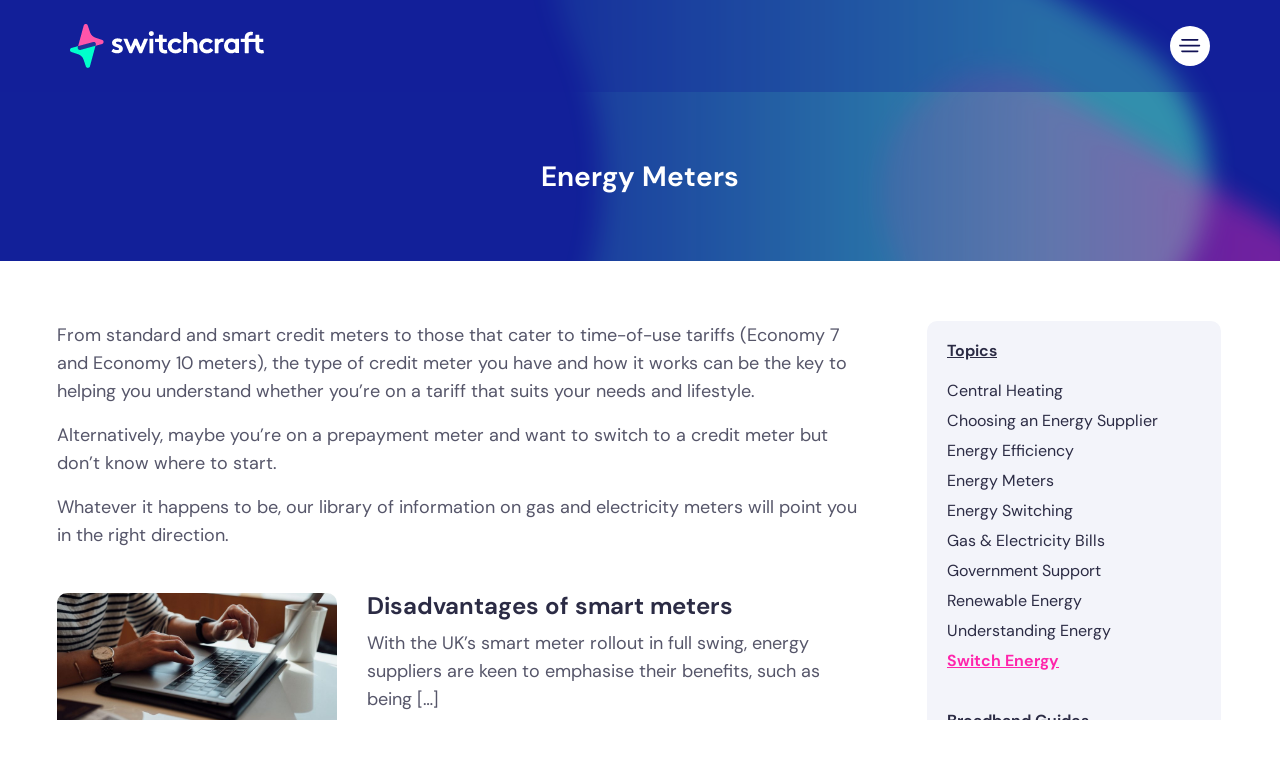

--- FILE ---
content_type: text/html; charset=UTF-8
request_url: https://www.switchcraft.co.uk/guides/energy/meters/
body_size: 59078
content:
<!DOCTYPE html>
<html lang="en-GB">

<head>
    
	<!-- This site is optimized with the Yoast SEO Premium plugin v15.1.2 - https://yoast.com/wordpress/plugins/seo/ -->
	<title>Meter Advice - Switchcraft</title>
	<meta name="description" content="From standard and smart, to time-of-use and prepayment, your meter type can help you understand if you’re on a deal that suits your needs and lifestyle." />
	<meta name="robots" content="index, follow, max-snippet:-1, max-image-preview:large, max-video-preview:-1" />
	<link rel="canonical" href="https://www.switchcraft.co.uk/guides/energy/meters/" />
	<meta property="og:locale" content="en_GB" />
	<meta property="og:type" content="article" />
	<meta property="og:title" content="Meter Advice - Switchcraft" />
	<meta property="og:description" content="From standard and smart, to time-of-use and prepayment, your meter type can help you understand if you’re on a deal that suits your needs and lifestyle." />
	<meta property="og:url" content="https://www.switchcraft.co.uk/guides/energy/meters/" />
	<meta property="og:site_name" content="Switchcraft" />
	<meta property="og:image" content="https://www.switchcraft.co.uk/wp-content/uploads/2018/10/open-graph.jpg" />
	<meta property="og:image:width" content="2400" />
	<meta property="og:image:height" content="2400" />
	<meta name="twitter:card" content="summary_large_image" />
	<meta name="twitter:site" content="@switchcraft_uk" />
	<!-- / Yoast SEO Premium plugin. -->


<link rel='dns-prefetch' href='//s.w.org' />
<link rel="alternate" type="application/rss+xml" title="Switchcraft &raquo; Feed" href="https://www.switchcraft.co.uk/feed/" />
<link rel="alternate" type="application/rss+xml" title="Switchcraft &raquo; Comments Feed" href="https://www.switchcraft.co.uk/comments/feed/" />
<link rel="alternate" type="application/rss+xml" title="Switchcraft &raquo; Energy Meters Category Feed" href="https://www.switchcraft.co.uk/guides/energy/meters/feed/" />
<link rel="https://api.w.org/" href="https://www.switchcraft.co.uk/wp-json/" /><link rel="alternate" type="application/json" href="https://www.switchcraft.co.uk/wp-json/wp/v2/categories/539" /><link rel="EditURI" type="application/rsd+xml" title="RSD" href="https://www.switchcraft.co.uk/xmlrpc.php?rsd" />
<link rel="wlwmanifest" type="application/wlwmanifest+xml" href="https://www.switchcraft.co.uk/wp-includes/wlwmanifest.xml" /> 
<meta name="generator" content="WordPress 5.5.17" />


<!-- This site is optimized with the Schema plugin v1.7.9.4 - https://schema.press -->
<script type="application/ld+json">{"@context":"https:\/\/schema.org\/","@type":"CollectionPage","headline":"Energy Meters Category","description":"From standard and smart credit meters to those that cater to time-of-use tariffs (Economy 7 and Economy 10 meters), the type of credit meter you have and how it works can be the key to helping you understand whether you’re on a tariff that suits your needs and lifestyle.\nAlternatively, maybe you&#8217;re on a prepayment meter and want to switch to a credit meter but don&#8217;t know where to start.\nWhatever it happens to be, our library of information on gas and electricity meters will point you in the right direction.\n","url":"https:\/\/www.switchcraft.co.uk\/guides\/energy\/meters\/","sameAs":[],"hasPart":[{"@context":"https:\/\/schema.org\/","@type":"BlogPosting","mainEntityOfPage":{"@type":"WebPage","@id":"https:\/\/www.switchcraft.co.uk\/energy\/meters\/disadvantages-of-smart-meters\/"},"url":"https:\/\/www.switchcraft.co.uk\/energy\/meters\/disadvantages-of-smart-meters\/","headline":"Disadvantages of smart meters","datePublished":"2023-08-04T10:50:04+00:00","dateModified":"2024-12-17T13:03:26+00:00","publisher":{"@type":"Organization","@id":"https:\/\/www.switchcraft.co.uk\/#organization","name":"Switchcraft","logo":{"@type":"ImageObject","url":"https:\/\/www.switchcraft.co.uk\/wp-content\/uploads\/2018\/03\/Full-colour-mark@2x-500x500.png","width":600,"height":60}},"image":{"@type":"ImageObject","url":"https:\/\/www.switchcraft.co.uk\/wp-content\/uploads\/2019\/10\/etienne-boulanger-aafOjsh-9jU-unsplash-e1636457565164.jpg","width":900,"height":600},"articleSection":"Energy Meters","description":"With the UK's smart meter rollout in full swing, energy suppliers are keen to emphasise their benefits, such as being able to provide more accurate bills. While smart meters are certainly a useful tool in helping you keep track of your energy consumption, there are some important disadvantages you","author":{"@type":"Person","name":"Rory Kirk","url":"https:\/\/www.switchcraft.co.uk\/author\/rory-kirkswitchcraft-co-uk\/","image":{"@type":"ImageObject","url":"https:\/\/secure.gravatar.com\/avatar\/b476aa81edf0cb30b4e0ccb6a0c3100c?s=96&d=mm&r=g","height":96,"width":96}}},{"@context":"https:\/\/schema.org\/","@type":"BlogPosting","mainEntityOfPage":{"@type":"WebPage","@id":"https:\/\/www.switchcraft.co.uk\/energy\/meters\/how-to-read-my-energy-meter\/"},"url":"https:\/\/www.switchcraft.co.uk\/energy\/meters\/how-to-read-my-energy-meter\/","headline":"How to read your energy meter","datePublished":"2023-06-05T07:40:44+00:00","dateModified":"2023-06-05T07:40:46+00:00","publisher":{"@type":"Organization","@id":"https:\/\/www.switchcraft.co.uk\/#organization","name":"Switchcraft","logo":{"@type":"ImageObject","url":"https:\/\/www.switchcraft.co.uk\/wp-content\/uploads\/2018\/03\/Full-colour-mark@2x-500x500.png","width":600,"height":60}},"image":{"@type":"ImageObject","url":"https:\/\/www.switchcraft.co.uk\/wp-content\/uploads\/2019\/08\/clem-onojeghuo-ohR0ZoVRhkA-unsplash-e1567006149135.jpg","width":696,"height":400},"articleSection":"Energy Meters","description":"Knowing how to read your gas and electricity meters is essential. It allows you to keep an eye on the energy you’re using as well as ensure the bills you get from your supplier each month are accurate. What meter type do I have? To effectively read your electric","author":{"@type":"Person","name":"Nicole Yamamoto","url":"https:\/\/www.switchcraft.co.uk\/author\/nicole-thieleswitchcraft-co-uk\/","image":{"@type":"ImageObject","url":"https:\/\/secure.gravatar.com\/avatar\/2bab2fd101eeddee803b3078dc8bbef9?s=96&d=mm&r=g","height":96,"width":96}}},{"@context":"https:\/\/schema.org\/","@type":"BlogPosting","mainEntityOfPage":{"@type":"WebPage","@id":"https:\/\/www.switchcraft.co.uk\/energy\/meters\/prepayment-vs-credit-meters\/"},"url":"https:\/\/www.switchcraft.co.uk\/energy\/meters\/prepayment-vs-credit-meters\/","headline":"Prepayment vs. Credit meter","datePublished":"2023-06-05T05:05:34+00:00","dateModified":"2023-06-05T05:05:34+00:00","publisher":{"@type":"Organization","@id":"https:\/\/www.switchcraft.co.uk\/#organization","name":"Switchcraft","logo":{"@type":"ImageObject","url":"https:\/\/www.switchcraft.co.uk\/wp-content\/uploads\/2018\/03\/Full-colour-mark@2x-500x500.png","width":600,"height":60}},"image":{"@type":"ImageObject","url":"https:\/\/www.switchcraft.co.uk\/wp-content\/uploads\/2018\/09\/josh-newton-5D9SyUI3wHU-unsplash.jpg","width":1024,"height":644},"articleSection":"Energy Meters","description":"The type of meter you have can have a big impact on how much you pay for your energy. Depending on whether you have a prepayment or credit meter, you could be paying more without even knowing. We've broken down what prepayment and standard credit meters are and how","author":{"@type":"Person","name":"Nicole Yamamoto","url":"https:\/\/www.switchcraft.co.uk\/author\/nicole-thieleswitchcraft-co-uk\/","image":{"@type":"ImageObject","url":"https:\/\/secure.gravatar.com\/avatar\/2bab2fd101eeddee803b3078dc8bbef9?s=96&d=mm&r=g","height":96,"width":96}}},{"@context":"https:\/\/schema.org\/","@type":"BlogPosting","mainEntityOfPage":{"@type":"WebPage","@id":"https:\/\/www.switchcraft.co.uk\/energy\/meters\/mpan-numbers\/"},"url":"https:\/\/www.switchcraft.co.uk\/energy\/meters\/mpan-numbers\/","headline":"What is an MPAN Number?","datePublished":"2021-11-16T10:44:36+00:00","dateModified":"2023-11-22T10:54:32+00:00","publisher":{"@type":"Organization","@id":"https:\/\/www.switchcraft.co.uk\/#organization","name":"Switchcraft","logo":{"@type":"ImageObject","url":"https:\/\/www.switchcraft.co.uk\/wp-content\/uploads\/2018\/03\/Full-colour-mark@2x-500x500.png","width":600,"height":60}},"image":{"@type":"ImageObject","url":"https:\/\/www.switchcraft.co.uk\/wp-content\/uploads\/2020\/01\/annie-spratt-iXGlaIrXlQs-unsplash.jpg","width":1024,"height":601},"articleSection":"Energy Meters","description":"If you’re looking to change your electricity supplier or move house, you’ll need your MPAN number to hand. Find out what they are and where you can find yours.&nbsp; What is an Meter Point Administration Number(MPAN) number? MPAN means ‘Meter Point Administration Number’ and is sometimes known as a","author":{"@type":"Person","name":"Rory Kirk","url":"https:\/\/www.switchcraft.co.uk\/author\/rory-kirkswitchcraft-co-uk\/","image":{"@type":"ImageObject","url":"https:\/\/secure.gravatar.com\/avatar\/b476aa81edf0cb30b4e0ccb6a0c3100c?s=96&d=mm&r=g","height":96,"width":96}}},{"@context":"https:\/\/schema.org\/","@type":"BlogPosting","mainEntityOfPage":{"@type":"WebPage","@id":"https:\/\/www.switchcraft.co.uk\/energy\/meters\/different-types-of-energy-meter\/"},"url":"https:\/\/www.switchcraft.co.uk\/energy\/meters\/different-types-of-energy-meter\/","headline":"Different Types of Energy Meters","datePublished":"2021-06-29T13:57:10+00:00","dateModified":"2023-04-24T13:25:12+00:00","publisher":{"@type":"Organization","@id":"https:\/\/www.switchcraft.co.uk\/#organization","name":"Switchcraft","logo":{"@type":"ImageObject","url":"https:\/\/www.switchcraft.co.uk\/wp-content\/uploads\/2018\/03\/Full-colour-mark@2x-500x500.png","width":600,"height":60}},"image":{"@type":"ImageObject","url":"https:\/\/www.switchcraft.co.uk\/wp-content\/uploads\/2021\/06\/jon-moore-0MKzwPmehRE-unsplash.jpg","width":1024,"height":683},"articleSection":"Energy Meters","description":"Having a broad understanding of the different types of energy meters, will help you with taking meter readings, which are important to ensure your energy bills are based on the correct usage. It will also aid in researching whether there may be a more suitable energy meter for your","author":{"@type":"Person","name":"Sophie Schmidt","url":"https:\/\/www.switchcraft.co.uk\/author\/sophie-schmidt\/","image":{"@type":"ImageObject","url":"https:\/\/secure.gravatar.com\/avatar\/18e8d92890c540a55f29e8579725b3e1?s=96&d=mm&r=g","height":96,"width":96},"sameAs":["http:\/\/www.switchcraft.co.uk\/"]}},{"@context":"https:\/\/schema.org\/","@type":"BlogPosting","mainEntityOfPage":{"@type":"WebPage","@id":"https:\/\/www.switchcraft.co.uk\/energy\/meters\/economy-10-meters\/"},"url":"https:\/\/www.switchcraft.co.uk\/energy\/meters\/economy-10-meters\/","headline":"Economy 10 meters","datePublished":"2021-03-12T11:18:43+00:00","dateModified":"2023-04-18T15:46:58+00:00","publisher":{"@type":"Organization","@id":"https:\/\/www.switchcraft.co.uk\/#organization","name":"Switchcraft","logo":{"@type":"ImageObject","url":"https:\/\/www.switchcraft.co.uk\/wp-content\/uploads\/2018\/03\/Full-colour-mark@2x-500x500.png","width":600,"height":60}},"image":{"@type":"ImageObject","url":"https:\/\/www.switchcraft.co.uk\/wp-content\/uploads\/2019\/11\/alex-holyoake-4rFRr_EjhQc-unsplash.jpg","width":1024,"height":683},"articleSection":"Energy Meters","description":"If you use more electricity in the evening and overnight, getting an Economy 10 meter installed could make a lot of financial sense. Continue reading to find out more about these meters and tariffs.&nbsp; What is Economy 10? Economy 10 meters are types of energy meters offering you a","author":{"@type":"Person","name":"Alex Dickson","url":"https:\/\/www.switchcraft.co.uk\/author\/alex-dicksonswitchcraft-co-uk\/","image":{"@type":"ImageObject","url":"https:\/\/secure.gravatar.com\/avatar\/410e86295b4f7a28c2858b121bd4cab7?s=96&d=mm&r=g","height":96,"width":96}}},{"@context":"https:\/\/schema.org\/","@type":"BlogPosting","mainEntityOfPage":{"@type":"WebPage","@id":"https:\/\/www.switchcraft.co.uk\/energy\/meters\/the-benefits-of-smart-meters\/"},"url":"https:\/\/www.switchcraft.co.uk\/energy\/meters\/the-benefits-of-smart-meters\/","headline":"The benefits of smart meters","datePublished":"2021-02-22T17:52:20+00:00","dateModified":"2023-04-18T16:41:54+00:00","publisher":{"@type":"Organization","@id":"https:\/\/www.switchcraft.co.uk\/#organization","name":"Switchcraft","logo":{"@type":"ImageObject","url":"https:\/\/www.switchcraft.co.uk\/wp-content\/uploads\/2018\/03\/Full-colour-mark@2x-500x500.png","width":600,"height":60}},"image":{"@type":"ImageObject","url":"https:\/\/www.switchcraft.co.uk\/wp-content\/uploads\/2019\/06\/joey-kyber-Pihl8kTtX-s-unsplash-e1636457479605.jpg","width":900,"height":600},"articleSection":"Energy Meters","description":"Smart meters will be offered for free to most UK households by the end of 2020. Make sure you know the benefits of having a smart meter fitted, and whether a smart meter will help you. What does a smart meter do? Smart meters replace your existing electricity or","author":{"@type":"Person","name":"Isabel Acland","url":"https:\/\/www.switchcraft.co.uk\/author\/isabel-aclandswitchcraft-co-uk\/","image":{"@type":"ImageObject","url":"https:\/\/secure.gravatar.com\/avatar\/81ee71e1843f83a13e14a76d9c1f76b9?s=96&d=mm&r=g","height":96,"width":96}}},{"@context":"https:\/\/schema.org\/","@type":"BlogPosting","mainEntityOfPage":{"@type":"WebPage","@id":"https:\/\/www.switchcraft.co.uk\/energy\/meters\/economy-7-meters\/"},"url":"https:\/\/www.switchcraft.co.uk\/energy\/meters\/economy-7-meters\/","headline":"What is an Economy 7 meter?","datePublished":"2021-02-09T15:25:35+00:00","dateModified":"2023-04-17T14:21:33+00:00","publisher":{"@type":"Organization","@id":"https:\/\/www.switchcraft.co.uk\/#organization","name":"Switchcraft","logo":{"@type":"ImageObject","url":"https:\/\/www.switchcraft.co.uk\/wp-content\/uploads\/2018\/03\/Full-colour-mark@2x-500x500.png","width":600,"height":60}},"image":{"@type":"ImageObject","url":"https:\/\/www.switchcraft.co.uk\/wp-content\/uploads\/2019\/08\/priscilla-du-preez-oD7carJZ_G0-unsplash-e1567004800207.jpg","width":696,"height":400},"articleSection":"Energy Meters","description":"Wondering if a change of meter could help you enjoy cheaper gas and electric rates? We’ve put together a quick breakdown of Economy 7 (white) meters and how they could help you make savings on your electricity. What is an Economy 7 meter? Economy 7 (E7) meters are electricity","author":{"@type":"Person","name":"Alex Dickson","url":"https:\/\/www.switchcraft.co.uk\/author\/alex-dicksonswitchcraft-co-uk\/","image":{"@type":"ImageObject","url":"https:\/\/secure.gravatar.com\/avatar\/410e86295b4f7a28c2858b121bd4cab7?s=96&d=mm&r=g","height":96,"width":96}}},{"@context":"https:\/\/schema.org\/","@type":"BlogPosting","mainEntityOfPage":{"@type":"WebPage","@id":"https:\/\/www.switchcraft.co.uk\/energy\/meters\/meter-serial-numbers\/"},"url":"https:\/\/www.switchcraft.co.uk\/energy\/meters\/meter-serial-numbers\/","headline":"Meter Serial Numbers","datePublished":"2021-01-17T11:23:20+00:00","dateModified":"2023-04-18T16:37:06+00:00","publisher":{"@type":"Organization","@id":"https:\/\/www.switchcraft.co.uk\/#organization","name":"Switchcraft","logo":{"@type":"ImageObject","url":"https:\/\/www.switchcraft.co.uk\/wp-content\/uploads\/2018\/03\/Full-colour-mark@2x-500x500.png","width":600,"height":60}},"image":{"@type":"ImageObject","url":"https:\/\/www.switchcraft.co.uk\/wp-content\/uploads\/2020\/01\/kristin-brown-TFcPX7v5OYQ-unsplash.jpg","width":1024,"height":683},"articleSection":"Energy Meters","description":"If you suspect there’s something wrong with your meter or, you think you’re being billed incorrectly, you’ll need to know your Meter Serial Number (MSN) to get it checked out. Find out more, including where to find your MSN. &nbsp; What is a Meter Serial Number? A Meter Serial","author":{"@type":"Person","name":"Rory Kirk","url":"https:\/\/www.switchcraft.co.uk\/author\/rory-kirkswitchcraft-co-uk\/","image":{"@type":"ImageObject","url":"https:\/\/secure.gravatar.com\/avatar\/b476aa81edf0cb30b4e0ccb6a0c3100c?s=96&d=mm&r=g","height":96,"width":96}}},{"@context":"https:\/\/schema.org\/","@type":"BlogPosting","mainEntityOfPage":{"@type":"WebPage","@id":"https:\/\/www.switchcraft.co.uk\/energy\/meters\/mprn-numbers\/"},"url":"https:\/\/www.switchcraft.co.uk\/energy\/meters\/mprn-numbers\/","headline":"MPRN Numbers","datePublished":"2021-01-16T10:29:47+00:00","dateModified":"2023-04-18T16:39:10+00:00","publisher":{"@type":"Organization","@id":"https:\/\/www.switchcraft.co.uk\/#organization","name":"Switchcraft","logo":{"@type":"ImageObject","url":"https:\/\/www.switchcraft.co.uk\/wp-content\/uploads\/2018\/03\/Full-colour-mark@2x-500x500.png","width":600,"height":60}},"image":{"@type":"ImageObject","url":"https:\/\/www.switchcraft.co.uk\/wp-content\/uploads\/2020\/01\/hannah-wei-aso6SYJZGps-unsplash.jpg","width":1024,"height":683},"articleSection":"Energy Meters","description":"For whatever reasons you’re looking to change gas suppliers, you’ll need your MPRN number. Find out what they are and where you can find yours. What is an MPRN number? MPRN stands for “Meter Point Reference Number” and is best described as a unique number for your gas meter.","author":{"@type":"Person","name":"Rory Kirk","url":"https:\/\/www.switchcraft.co.uk\/author\/rory-kirkswitchcraft-co-uk\/","image":{"@type":"ImageObject","url":"https:\/\/secure.gravatar.com\/avatar\/b476aa81edf0cb30b4e0ccb6a0c3100c?s=96&d=mm&r=g","height":96,"width":96}}},{"@context":"https:\/\/schema.org\/","@type":"BlogPosting","mainEntityOfPage":{"@type":"WebPage","@id":"https:\/\/www.switchcraft.co.uk\/energy\/meters\/how-to-switch-from-a-prepay-to-a-credit-meter\/"},"url":"https:\/\/www.switchcraft.co.uk\/energy\/meters\/how-to-switch-from-a-prepay-to-a-credit-meter\/","headline":"How to switch from a prepay to a credit meter","datePublished":"2020-04-28T14:14:00+00:00","dateModified":"2022-11-22T16:49:20+00:00","publisher":{"@type":"Organization","@id":"https:\/\/www.switchcraft.co.uk\/#organization","name":"Switchcraft","logo":{"@type":"ImageObject","url":"https:\/\/www.switchcraft.co.uk\/wp-content\/uploads\/2018\/03\/Full-colour-mark@2x-500x500.png","width":600,"height":60}},"image":{"@type":"ImageObject","url":"https:\/\/www.switchcraft.co.uk\/wp-content\/uploads\/2019\/08\/taner-ardali-vc7e5M6HXzA-unsplash-e1567005755449.jpg","width":696,"height":400},"articleSection":"Energy Meters","description":"Why switch from prepayment to a credit meter? Prepayment meters or \"pay as you go energy deals\" are generally more expensive than credit meters. This is because there is more admin involved for the energy suppliers to process the payments. In fact, in the last 12 months the cheapest","author":{"@type":"Person","name":"Isabel Acland","url":"https:\/\/www.switchcraft.co.uk\/author\/isabel-aclandswitchcraft-co-uk\/","image":{"@type":"ImageObject","url":"https:\/\/secure.gravatar.com\/avatar\/81ee71e1843f83a13e14a76d9c1f76b9?s=96&d=mm&r=g","height":96,"width":96}}},{"@context":"https:\/\/schema.org\/","@type":"BlogPosting","mainEntityOfPage":{"@type":"WebPage","@id":"https:\/\/www.switchcraft.co.uk\/energy\/meters\/energy-suppliers-with-smart-meters\/"},"url":"https:\/\/www.switchcraft.co.uk\/energy\/meters\/energy-suppliers-with-smart-meters\/","headline":"Energy suppliers with smart meters","datePublished":"2019-11-01T16:56:26+00:00","dateModified":"2023-11-24T11:27:02+00:00","publisher":{"@type":"Organization","@id":"https:\/\/www.switchcraft.co.uk\/#organization","name":"Switchcraft","logo":{"@type":"ImageObject","url":"https:\/\/www.switchcraft.co.uk\/wp-content\/uploads\/2018\/03\/Full-colour-mark@2x-500x500.png","width":600,"height":60}},"image":{"@type":"ImageObject","url":"https:\/\/www.switchcraft.co.uk\/wp-content\/uploads\/2019\/11\/john-schnobrich-2FPjlAyMQTA-unsplash.jpg","width":1024,"height":683},"articleSection":"Energy Meters","description":"As the smart meter rollout continues, now’s a great time to get one or switch to a provider who supports them. Smart meters could be a great way of keeping tabs on your energy use, side-stepping inaccurate bills, and safeguarding the future of our planet. Energy supplier smart meter","author":{"@type":"Person","name":"Alex Dickson","url":"https:\/\/www.switchcraft.co.uk\/author\/alex-dicksonswitchcraft-co-uk\/","image":{"@type":"ImageObject","url":"https:\/\/secure.gravatar.com\/avatar\/410e86295b4f7a28c2858b121bd4cab7?s=96&d=mm&r=g","height":96,"width":96}}},{"@context":"https:\/\/schema.org\/","@type":"BlogPosting","mainEntityOfPage":{"@type":"WebPage","@id":"https:\/\/www.switchcraft.co.uk\/energy\/meters\/landlord-and-tenant-smart-meter-guide\/"},"url":"https:\/\/www.switchcraft.co.uk\/energy\/meters\/landlord-and-tenant-smart-meter-guide\/","headline":"Landlord and tenant smart meter guide","datePublished":"2019-10-17T10:30:57+00:00","dateModified":"2023-04-18T16:36:36+00:00","publisher":{"@type":"Organization","@id":"https:\/\/www.switchcraft.co.uk\/#organization","name":"Switchcraft","logo":{"@type":"ImageObject","url":"https:\/\/www.switchcraft.co.uk\/wp-content\/uploads\/2018\/03\/Full-colour-mark@2x-500x500.png","width":600,"height":60}},"image":{"@type":"ImageObject","url":"https:\/\/www.switchcraft.co.uk\/wp-content\/uploads\/2019\/10\/terrah-holly-pmhdkgRCbtE-unsplash.jpg","width":1024,"height":683},"articleSection":"Energy Meters","description":"Smart meters help you to get accurate meter readings and pay the right amount for your gas and electricity. However, the rules for installing one differ for landlords and tenants. Read on to find out why. Smart meter guide for landlords and tenants Smart meters are all the rage","author":{"@type":"Person","name":"Ade Bankole","url":"https:\/\/www.switchcraft.co.uk\/author\/ade-bankoleswitchcraft-co-uk\/","image":{"@type":"ImageObject","url":"https:\/\/secure.gravatar.com\/avatar\/021df209f511ea5d4cea85a9b4f5ecc2?s=96&d=mm&r=g","height":96,"width":96}}},{"@context":"https:\/\/schema.org\/","@type":"BlogPosting","mainEntityOfPage":{"@type":"WebPage","@id":"https:\/\/www.switchcraft.co.uk\/energy\/meters\/energy-monitors\/"},"url":"https:\/\/www.switchcraft.co.uk\/energy\/meters\/energy-monitors\/","headline":"Energy monitors","datePublished":"2019-10-16T16:47:42+00:00","dateModified":"2023-04-18T16:33:04+00:00","publisher":{"@type":"Organization","@id":"https:\/\/www.switchcraft.co.uk\/#organization","name":"Switchcraft","logo":{"@type":"ImageObject","url":"https:\/\/www.switchcraft.co.uk\/wp-content\/uploads\/2018\/03\/Full-colour-mark@2x-500x500.png","width":600,"height":60}},"image":{"@type":"ImageObject","url":"https:\/\/www.switchcraft.co.uk\/wp-content\/uploads\/2019\/10\/soroush-karimi-Mx5kwvzeGC0-unsplash.jpg","width":1024,"height":683},"articleSection":"Energy Meters","description":"Discover more about energy monitors. If you've recently switched to a smart meter then getting to grips with your energy monitor is an essential part of checking your energy consumption at home. What is an energy monitor? An energy monitor (sometimes called home energy or smart energy monitors) is","author":{"@type":"Person","name":"Alex Dickson","url":"https:\/\/www.switchcraft.co.uk\/author\/alex-dicksonswitchcraft-co-uk\/","image":{"@type":"ImageObject","url":"https:\/\/secure.gravatar.com\/avatar\/410e86295b4f7a28c2858b121bd4cab7?s=96&d=mm&r=g","height":96,"width":96}}},{"@context":"https:\/\/schema.org\/","@type":"BlogPosting","mainEntityOfPage":{"@type":"WebPage","@id":"https:\/\/www.switchcraft.co.uk\/energy\/meters\/what-is-a-smart-meter\/"},"url":"https:\/\/www.switchcraft.co.uk\/energy\/meters\/what-is-a-smart-meter\/","headline":"What is a smart meter?","datePublished":"2019-10-16T16:25:31+00:00","dateModified":"2023-04-18T16:42:53+00:00","publisher":{"@type":"Organization","@id":"https:\/\/www.switchcraft.co.uk\/#organization","name":"Switchcraft","logo":{"@type":"ImageObject","url":"https:\/\/www.switchcraft.co.uk\/wp-content\/uploads\/2018\/03\/Full-colour-mark@2x-500x500.png","width":600,"height":60}},"image":{"@type":"ImageObject","url":"https:\/\/www.switchcraft.co.uk\/wp-content\/uploads\/2019\/10\/naomi-hebert-MP0bgaS_d1c-unsplash.jpg","width":1200,"height":797},"articleSection":"Energy Meters","description":"It seems smart meters are constantly in the news. Some of us are welcoming the new technology with open arms, while others are suspicious and would rather keep their current meters. Smart meters are hi-tech pieces of kit that make meter reading more accurate and quicker but any promises","author":{"@type":"Person","name":"Ade Bankole","url":"https:\/\/www.switchcraft.co.uk\/author\/ade-bankoleswitchcraft-co-uk\/","image":{"@type":"ImageObject","url":"https:\/\/secure.gravatar.com\/avatar\/021df209f511ea5d4cea85a9b4f5ecc2?s=96&d=mm&r=g","height":96,"width":96}}}]}</script>



<!-- This site is optimized with the Schema plugin v1.7.9.4 - https://schema.press -->
<script type="application/ld+json">{
    "@context": "http://schema.org",
    "@type": "BreadcrumbList",
    "itemListElement": [
        {
            "@type": "ListItem",
            "position": 1,
            "item": {
                "@id": "https://www.switchcraft.co.uk",
                "name": "Home"
            }
        },
        {
            "@type": "ListItem",
            "position": 2,
            "item": {
                "@id": "https://www.switchcraft.co.uk/guides/energy/meters/",
                "name": "Energy Meters"
            }
        }
    ]
}</script>

<noscript><style id="rocket-lazyload-nojs-css">.rll-youtube-player, [data-lazy-src]{display:none !important;}</style></noscript>    <meta charset="UTF-8" />
    <meta name="viewport" content="initial-scale=1.0, width=device-width">
    <style>a,abbr,acronym,address,applet,article,aside,audio,b,big,blockquote,canvas,caption,center,cite,code,dd,del,details,dfn,div,dl,dt,em,embed,figcaption,figure,footer,form,h1,h2,h3,h4,h5,h6,header,hgroup,html,i,iframe,ins,kbd,label,li,menu,nav,object,ol,output,p,pre,q,ruby,s,samp,section,small,span,strike,strong,summary,table,tbody,td,tfoot,th,thead,time,tr,tt,u,ul,var,video{font:inherit;padding:0;border:0;margin:0;vertical-align:baseline}body,fieldset{vertical-align:baseline}body{font-size:1rem;font-weight:400;line-height:1.5;text-align:left}fieldset{font:inherit}body,img,legend,mark,sub,sup{font:inherit;border:0;margin:0}body,img,sub,sup{padding:0}legend,mark{vertical-align:baseline}ol,ul{list-style:none}blockquote,q{quotes:none}blockquote:after,blockquote:before,q:after,q:before{content:none}table{border-spacing:0;border-collapse:collapse}article,aside,details,figcaption,figure,footer,header,hgroup,main,menu,nav,section{display:block}.clear{clear:both}.screen-reader-text{clip:rect(1px,1px,1px,1px);position:absolute!important}*,::after,::before{box-sizing:border-box}html{font-family:sans-serif;line-height:1.15;-webkit-text-size-adjust:100%;-webkit-tap-highlight-color:transparent}[tabindex="-1"]:focus:not(:focus-visible){outline:0!important}address,hr{margin-bottom:1rem}hr{box-sizing:content-box;height:0;overflow:visible;margin-top:1rem;border:0;border-top:1px solid rgba(0,0,0,.1)}dl,h1,h2,h3,h4,h5,h6,ol,p,ul{margin-top:0}dl,ol,p,ul{margin-bottom:1rem}abbr[data-original-title],abbr[title]{-webkit-text-decoration:underline dotted;text-decoration:underline dotted;cursor:help;border-bottom:0;-webkit-text-decoration-skip-ink:none;text-decoration-skip-ink:none}address{font-style:normal;line-height:inherit}ol ol,ol ul,ul ol,ul ul{margin-bottom:0}dt{font-weight:700}dd{margin-bottom:.5rem;margin-left:0}blockquote,figure{margin:0 0 1rem}b,strong{font-weight:bolder}sub,sup{position:relative;font-size:75%;line-height:0;vertical-align:baseline}sub{bottom:-.25em}sup{top:-.5em}a,a:hover{text-decoration:none}a{background-color:transparent;color:#115}a:hover{color:#040415}a:not([href]):not([class]),a:not([href]):not([class]):hover{color:inherit;text-decoration:none}code,kbd,pre,samp{font-family:SFMono-Regular,Menlo,Monaco,Consolas,"Liberation Mono","Courier New",monospace;font-size:1em}pre{margin-top:0;margin-bottom:1rem;overflow:auto;-ms-overflow-style:scrollbar}img,svg{vertical-align:middle}img{border-style:none}svg{overflow:hidden}caption{padding-top:.75rem;padding-bottom:.75rem;color:#6c757d;text-align:left;caption-side:bottom}th{text-align:inherit;text-align:-webkit-match-parent}label{display:inline-block;margin-bottom:.5rem}button{border-radius:0}button:focus:not(:focus-visible){outline:0}button,input,optgroup,select,textarea{margin:0;font-family:inherit;font-size:inherit;line-height:inherit}button,input{overflow:visible}button,select{text-transform:none}[role=button]{cursor:pointer}select{word-wrap:normal}[type=button],[type=reset],[type=submit],button{-webkit-appearance:button}.btn:not(:disabled):not(.disabled),[type=button]:not(:disabled),[type=reset]:not(:disabled),[type=submit]:not(:disabled),button:not(:disabled){cursor:pointer}[type=button]::-moz-focus-inner,[type=reset]::-moz-focus-inner,[type=submit]::-moz-focus-inner,button::-moz-focus-inner{padding:0;border-style:none}input[type=checkbox],input[type=radio]{box-sizing:border-box;padding:0}textarea{overflow:auto;resize:vertical}fieldset{min-width:0;padding:0;margin:0;border:0}legend{display:block;width:100%;max-width:100%;padding:0;margin-bottom:.5rem;font-size:1.5rem;line-height:inherit;color:inherit;white-space:normal}progress{vertical-align:baseline}[type=number]::-webkit-inner-spin-button,[type=number]::-webkit-outer-spin-button{height:auto}[type=search]{outline-offset:-2px;-webkit-appearance:none}[type=search]::-webkit-search-decoration{-webkit-appearance:none}::-webkit-file-upload-button{font:inherit;-webkit-appearance:button}output{display:inline-block}summary{display:list-item;cursor:pointer}template{display:none}[hidden]{display:none!important}.h1,.h2,.h3,.h4,.h5,.h6,h1,h2,h3,h4,h5,h6{margin-bottom:.5rem;font-weight:500;line-height:1.2}.h1,h1{font-size:2.5rem}.h2,h2{font-size:2rem}.h3,h3{font-size:1.75rem}.h4,h4{font-size:1.5rem}.h5,h5{font-size:1.25rem}.h6,h6{font-size:1rem}.display-1,.lead{font-size:1.25rem;font-weight:300}.display-1{font-size:6rem;line-height:1.2}.display-2,.display-3,.display-4{font-size:5.5rem;font-weight:300;line-height:1.2}.display-3,.display-4{font-size:4.5rem}.display-4{font-size:3.5rem}.small,small{font-size:.875em;font-weight:400}.mark,mark{padding:.2em;background-color:#fcf8e3}.list-inline,.list-unstyled{padding-left:0;list-style:none}.list-inline-item{display:inline-block}.list-inline-item:not(:last-child){margin-right:.5rem}.initialism{font-size:90%;text-transform:uppercase}.blockquote{margin-bottom:1rem;font-size:1.25rem}.blockquote-footer{display:block;font-size:.875em;color:#6c757d}.blockquote-footer::before{content:"\2014\00A0"}.btn{display:inline-block;font-weight:400;color:#115;text-align:center;vertical-align:middle;-webkit-user-select:none;-moz-user-select:none;user-select:none;background-color:transparent;border:2px solid transparent;padding:.625rem 1.875rem;font-size:1rem;line-height:1.5;border-radius:.15rem;transition:color .15s ease-in-out,background-color .15s ease-in-out,border-color .15s ease-in-out,box-shadow .15s ease-in-out}@media (prefers-reduced-motion:reduce){.btn{transition:none}}.btn:hover{color:#115;text-decoration:none}.btn.focus,.btn:focus{outline:0;box-shadow:0 0 0 .2rem rgba(17,17,85,.25)}.btn.disabled,.btn:disabled{opacity:.65}a.btn.disabled,fieldset:disabled a.btn{pointer-events:none}.btn-primary{color:#fff;background-color:#115;border-color:#115}.btn-primary:hover{color:#fff;background-color:#0b0b35;border-color:#09092b}.btn-primary.focus,.btn-primary:focus{color:#fff;background-color:#0b0b35;border-color:#09092b;box-shadow:0 0 0 .2rem rgba(53,53,111,.5)}.btn-primary.disabled,.btn-primary:disabled{color:#fff;background-color:#115;border-color:#115}.btn-primary:not(:disabled):not(.disabled).active,.btn-primary:not(:disabled):not(.disabled):active,.show>.btn-primary.dropdown-toggle{color:#fff;background-color:#09092b;border-color:#060620}.btn-primary:not(:disabled):not(.disabled).active:focus,.btn-primary:not(:disabled):not(.disabled):active:focus,.show>.btn-primary.dropdown-toggle:focus{box-shadow:0 0 0 .2rem rgba(53,53,111,.5)}.btn-secondary{color:#fff;background-color:#f5a;border-color:#f5a}.btn-secondary:hover{color:#fff;background-color:#ff2f97;border-color:#ff2291}.btn-secondary.focus,.btn-secondary:focus{color:#fff;background-color:#ff2f97;border-color:#ff2291;box-shadow:0 0 0 .2rem rgba(255,111,183,.5)}.btn-secondary.disabled,.btn-secondary:disabled{color:#fff;background-color:#f5a;border-color:#f5a}.btn-secondary:not(:disabled):not(.disabled).active,.btn-secondary:not(:disabled):not(.disabled):active,.show>.btn-secondary.dropdown-toggle{color:#fff;background-color:#ff2291;border-color:#ff158a}.btn-secondary:not(:disabled):not(.disabled).active:focus,.btn-secondary:not(:disabled):not(.disabled):active:focus,.show>.btn-secondary.dropdown-toggle:focus{box-shadow:0 0 0 .2rem rgba(255,111,183,.5)}.btn-success{color:#212529;background-color:#0fc;border-color:#0fc}.btn-success:hover{color:#fff;background-color:#00d9ad;border-color:#00cca3}.btn-success.focus,.btn-success:focus{color:#fff;background-color:#00d9ad;border-color:#00cca3;box-shadow:0 0 0 .2rem rgba(5,222,180,.5)}.btn-success.disabled,.btn-success:disabled{color:#212529;background-color:#0fc;border-color:#0fc}.btn-success:not(:disabled):not(.disabled).active,.btn-success:not(:disabled):not(.disabled):active,.show>.btn-success.dropdown-toggle{color:#fff;background-color:#00cca3;border-color:#00bf99}.btn-success:not(:disabled):not(.disabled).active:focus,.btn-success:not(:disabled):not(.disabled):active:focus,.show>.btn-success.dropdown-toggle:focus{box-shadow:0 0 0 .2rem rgba(5,222,180,.5)}.btn-info{color:#fff;background-color:#17a2b8;border-color:#17a2b8}.btn-info:hover{color:#fff;background-color:#138496;border-color:#117a8b}.btn-info.focus,.btn-info:focus{color:#fff;background-color:#138496;border-color:#117a8b;box-shadow:0 0 0 .2rem rgba(58,176,195,.5)}.btn-info.disabled,.btn-info:disabled{color:#fff;background-color:#17a2b8;border-color:#17a2b8}.btn-info:not(:disabled):not(.disabled).active,.btn-info:not(:disabled):not(.disabled):active,.show>.btn-info.dropdown-toggle{color:#fff;background-color:#117a8b;border-color:#10707f}.btn-info:not(:disabled):not(.disabled).active:focus,.btn-info:not(:disabled):not(.disabled):active:focus,.show>.btn-info.dropdown-toggle:focus{box-shadow:0 0 0 .2rem rgba(58,176,195,.5)}.btn-warning{color:#212529;background-color:#ffc107;border-color:#ffc107}.btn-warning:hover{color:#212529;background-color:#e0a800;border-color:#d39e00}.btn-warning.focus,.btn-warning:focus{color:#212529;background-color:#e0a800;border-color:#d39e00;box-shadow:0 0 0 .2rem rgba(222,170,12,.5)}.btn-warning.disabled,.btn-warning:disabled{color:#212529;background-color:#ffc107;border-color:#ffc107}.btn-warning:not(:disabled):not(.disabled).active,.btn-warning:not(:disabled):not(.disabled):active,.show>.btn-warning.dropdown-toggle{color:#212529;background-color:#d39e00;border-color:#c69500}.btn-warning:not(:disabled):not(.disabled).active:focus,.btn-warning:not(:disabled):not(.disabled):active:focus,.show>.btn-warning.dropdown-toggle:focus{box-shadow:0 0 0 .2rem rgba(222,170,12,.5)}.btn-danger{color:#fff;background-color:#dc3545;border-color:#dc3545}.btn-danger:hover{color:#fff;background-color:#c82333;border-color:#bd2130}.btn-danger.focus,.btn-danger:focus{color:#fff;background-color:#c82333;border-color:#bd2130;box-shadow:0 0 0 .2rem rgba(225,83,97,.5)}.btn-danger.disabled,.btn-danger:disabled{color:#fff;background-color:#dc3545;border-color:#dc3545}.btn-danger:not(:disabled):not(.disabled).active,.btn-danger:not(:disabled):not(.disabled):active,.show>.btn-danger.dropdown-toggle{color:#fff;background-color:#bd2130;border-color:#b21f2d}.btn-danger:not(:disabled):not(.disabled).active:focus,.btn-danger:not(:disabled):not(.disabled):active:focus,.show>.btn-danger.dropdown-toggle:focus{box-shadow:0 0 0 .2rem rgba(225,83,97,.5)}.btn-light{color:#212529;background-color:#f8f9fa;border-color:#f8f9fa}.btn-light:hover{color:#212529;background-color:#e2e6ea;border-color:#dae0e5}.btn-light.focus,.btn-light:focus{color:#212529;background-color:#e2e6ea;border-color:#dae0e5;box-shadow:0 0 0 .2rem rgba(216,217,219,.5)}.btn-light.disabled,.btn-light:disabled{color:#212529;background-color:#f8f9fa;border-color:#f8f9fa}.btn-light:not(:disabled):not(.disabled).active,.btn-light:not(:disabled):not(.disabled):active,.show>.btn-light.dropdown-toggle{color:#212529;background-color:#dae0e5;border-color:#d3d9df}.btn-light:not(:disabled):not(.disabled).active:focus,.btn-light:not(:disabled):not(.disabled):active:focus,.show>.btn-light.dropdown-toggle:focus{box-shadow:0 0 0 .2rem rgba(216,217,219,.5)}.btn-dark{color:#fff;background-color:#343a40;border-color:#343a40}.btn-dark:hover{color:#fff;background-color:#23272b;border-color:#1d2124}.btn-dark.focus,.btn-dark:focus{color:#fff;background-color:#23272b;border-color:#1d2124;box-shadow:0 0 0 .2rem rgba(82,88,93,.5)}.btn-dark.disabled,.btn-dark:disabled{color:#fff;background-color:#343a40;border-color:#343a40}.btn-dark:not(:disabled):not(.disabled).active,.btn-dark:not(:disabled):not(.disabled):active,.show>.btn-dark.dropdown-toggle{color:#fff;background-color:#1d2124;border-color:#171a1d}.btn-dark:not(:disabled):not(.disabled).active:focus,.btn-dark:not(:disabled):not(.disabled):active:focus,.show>.btn-dark.dropdown-toggle:focus{box-shadow:0 0 0 .2rem rgba(82,88,93,.5)}.btn-outline-primary{color:#115;border-color:#115}.btn-outline-primary:hover{color:#fff;background-color:#115;border-color:#115}.btn-outline-primary.focus,.btn-outline-primary:focus{box-shadow:0 0 0 .2rem rgba(17,17,85,.5)}.btn-outline-primary.disabled,.btn-outline-primary:disabled{color:#115;background-color:transparent}.btn-outline-primary:not(:disabled):not(.disabled).active,.btn-outline-primary:not(:disabled):not(.disabled):active,.show>.btn-outline-primary.dropdown-toggle{color:#fff;background-color:#115;border-color:#115}.btn-outline-primary:not(:disabled):not(.disabled).active:focus,.btn-outline-primary:not(:disabled):not(.disabled):active:focus,.show>.btn-outline-primary.dropdown-toggle:focus{box-shadow:0 0 0 .2rem rgba(17,17,85,.5)}.btn-outline-secondary{color:#f5a;border-color:#f5a}.btn-outline-secondary:hover{color:#fff;background-color:#f5a;border-color:#f5a}.btn-outline-secondary.focus,.btn-outline-secondary:focus{box-shadow:0 0 0 .2rem rgba(255,85,170,.5)}.btn-outline-secondary.disabled,.btn-outline-secondary:disabled{color:#f5a;background-color:transparent}.btn-outline-secondary:not(:disabled):not(.disabled).active,.btn-outline-secondary:not(:disabled):not(.disabled):active,.show>.btn-outline-secondary.dropdown-toggle{color:#fff;background-color:#f5a;border-color:#f5a}.btn-outline-secondary:not(:disabled):not(.disabled).active:focus,.btn-outline-secondary:not(:disabled):not(.disabled):active:focus,.show>.btn-outline-secondary.dropdown-toggle:focus{box-shadow:0 0 0 .2rem rgba(255,85,170,.5)}.btn-outline-success{color:#0fc;border-color:#0fc}.btn-outline-success:hover{color:#212529;background-color:#0fc;border-color:#0fc}.btn-outline-success.focus,.btn-outline-success:focus{box-shadow:0 0 0 .2rem rgba(0,255,204,.5)}.btn-outline-success.disabled,.btn-outline-success:disabled{color:#0fc;background-color:transparent}.btn-outline-success:not(:disabled):not(.disabled).active,.btn-outline-success:not(:disabled):not(.disabled):active,.show>.btn-outline-success.dropdown-toggle{color:#212529;background-color:#0fc;border-color:#0fc}.btn-outline-success:not(:disabled):not(.disabled).active:focus,.btn-outline-success:not(:disabled):not(.disabled):active:focus,.show>.btn-outline-success.dropdown-toggle:focus{box-shadow:0 0 0 .2rem rgba(0,255,204,.5)}.btn-outline-info{color:#17a2b8;border-color:#17a2b8}.btn-outline-info:hover{color:#fff;background-color:#17a2b8;border-color:#17a2b8}.btn-outline-info.focus,.btn-outline-info:focus{box-shadow:0 0 0 .2rem rgba(23,162,184,.5)}.btn-outline-info.disabled,.btn-outline-info:disabled{color:#17a2b8;background-color:transparent}.btn-outline-info:not(:disabled):not(.disabled).active,.btn-outline-info:not(:disabled):not(.disabled):active,.show>.btn-outline-info.dropdown-toggle{color:#fff;background-color:#17a2b8;border-color:#17a2b8}.btn-outline-info:not(:disabled):not(.disabled).active:focus,.btn-outline-info:not(:disabled):not(.disabled):active:focus,.show>.btn-outline-info.dropdown-toggle:focus{box-shadow:0 0 0 .2rem rgba(23,162,184,.5)}.btn-outline-warning{color:#ffc107;border-color:#ffc107}.btn-outline-warning:hover{color:#212529;background-color:#ffc107;border-color:#ffc107}.btn-outline-warning.focus,.btn-outline-warning:focus{box-shadow:0 0 0 .2rem rgba(255,193,7,.5)}.btn-outline-warning.disabled,.btn-outline-warning:disabled{color:#ffc107;background-color:transparent}.btn-outline-warning:not(:disabled):not(.disabled).active,.btn-outline-warning:not(:disabled):not(.disabled):active,.show>.btn-outline-warning.dropdown-toggle{color:#212529;background-color:#ffc107;border-color:#ffc107}.btn-outline-warning:not(:disabled):not(.disabled).active:focus,.btn-outline-warning:not(:disabled):not(.disabled):active:focus,.show>.btn-outline-warning.dropdown-toggle:focus{box-shadow:0 0 0 .2rem rgba(255,193,7,.5)}.btn-outline-danger{color:#dc3545;border-color:#dc3545}.btn-outline-danger:hover{color:#fff;background-color:#dc3545;border-color:#dc3545}.btn-outline-danger.focus,.btn-outline-danger:focus{box-shadow:0 0 0 .2rem rgba(220,53,69,.5)}.btn-outline-danger.disabled,.btn-outline-danger:disabled{color:#dc3545;background-color:transparent}.btn-outline-danger:not(:disabled):not(.disabled).active,.btn-outline-danger:not(:disabled):not(.disabled):active,.show>.btn-outline-danger.dropdown-toggle{color:#fff;background-color:#dc3545;border-color:#dc3545}.btn-outline-danger:not(:disabled):not(.disabled).active:focus,.btn-outline-danger:not(:disabled):not(.disabled):active:focus,.show>.btn-outline-danger.dropdown-toggle:focus{box-shadow:0 0 0 .2rem rgba(220,53,69,.5)}.btn-outline-light{color:#f8f9fa;border-color:#f8f9fa}.btn-outline-light:hover{color:#212529;background-color:#f8f9fa;border-color:#f8f9fa}.btn-outline-light.focus,.btn-outline-light:focus{box-shadow:0 0 0 .2rem rgba(248,249,250,.5)}.btn-outline-light.disabled,.btn-outline-light:disabled{color:#f8f9fa;background-color:transparent}.btn-outline-light:not(:disabled):not(.disabled).active,.btn-outline-light:not(:disabled):not(.disabled):active,.show>.btn-outline-light.dropdown-toggle{color:#212529;background-color:#f8f9fa;border-color:#f8f9fa}.btn-outline-light:not(:disabled):not(.disabled).active:focus,.btn-outline-light:not(:disabled):not(.disabled):active:focus,.show>.btn-outline-light.dropdown-toggle:focus{box-shadow:0 0 0 .2rem rgba(248,249,250,.5)}.btn-outline-dark{color:#343a40;border-color:#343a40}.btn-outline-dark:hover{color:#fff;background-color:#343a40;border-color:#343a40}.btn-outline-dark.focus,.btn-outline-dark:focus{box-shadow:0 0 0 .2rem rgba(52,58,64,.5)}.btn-outline-dark.disabled,.btn-outline-dark:disabled{color:#343a40;background-color:transparent}.btn-outline-dark:not(:disabled):not(.disabled).active,.btn-outline-dark:not(:disabled):not(.disabled):active,.show>.btn-outline-dark.dropdown-toggle{color:#fff;background-color:#343a40;border-color:#343a40}.btn-outline-dark:not(:disabled):not(.disabled).active:focus,.btn-outline-dark:not(:disabled):not(.disabled):active:focus,.show>.btn-outline-dark.dropdown-toggle:focus{box-shadow:0 0 0 .2rem rgba(52,58,64,.5)}.btn-link{font-weight:400;color:#115;text-decoration:none}.btn-link:hover{color:#040415;text-decoration:none}.btn-link.focus,.btn-link:focus{text-decoration:none}.btn-link.disabled,.btn-link:disabled{color:#6c757d;pointer-events:none}.btn-lg,.btn-sm{padding:.8rem 3rem;font-size:1.25rem;line-height:1.5;border-radius:.6rem}.btn-sm{padding:.25rem .5rem;font-size:.875rem;border-radius:.2rem}.btn-block{display:block;width:100%}.btn-block+.btn-block{margin-top:.5rem}input[type=button].btn-block,input[type=reset].btn-block,input[type=submit].btn-block{width:100%}body,html{font-family:"DM Sans",-apple-system,BlinkMacSystemFont,"Segoe UI",Roboto,"Helvetica Neue",Arial,sans-serif,"Apple Color Emoji","Segoe UI Emoji","Segoe UI Symbol";background-color:#fff;-webkit-font-smoothing:antialiased;color:#115;overflow-x:hidden;position:relative}p{line-height:1.8rem}picture>img{max-width:100%}.c-btn{font-weight:700;text-transform:uppercase;font-size:.75rem;transition:all .2s ease-in-out;text-decoration:none;letter-spacing:1.3px;display:inline-block;text-align:center;border-radius:2rem;padding:16px 30px}.c-btn:active,.c-btn:focus,.c-btn:hover{outline:0;text-decoration:none}.c-btn:disabled{cursor:default}.c-btn--primary{color:#fff;letter-spacing:1.6px;background-color:#f5a;background-image:linear-gradient(291deg,#ff43a5,#e530a6);padding:17.5px 30px}.c-btn--primary:hover{color:#fff}.c-btn--outline-light{border:solid 1px rgba(255,255,255,.7)}.c-btn--outline-light,.c-btn--outline-light:hover{color:#fff;background:0 0}.c-btn--outline-dark{border:solid 1px #115;background:0 0;color:#115}.c-btn--outline-dark-alt:hover,.c-btn--outline-dark:hover{color:#fff;background:#115}.c-btn--outline-dark-alt{border:solid 1px rgba(17,17,85,.5);background:0 0;color:#115;padding-left:45px;padding-right:44px}.c-text-m,.c-text-s{font-size:14px;line-height:24px}.c-text-m{font-weight:300;line-height:1.57}@media (min-width:768px){.c-text-m{font-size:16px;line-height:1.63}}.c-text-s-alt{font-weight:300;font-size:12px;line-height:20px}.c-simple-summary__text p,.c-text-m-alt{font-size:1rem;line-height:1.5rem;color:rgba(43,43,68,.8)}@media (min-width:768px){.c-simple-summary__text p,.c-text-m-alt{font-size:1.125rem;line-height:1.75rem}}.c-text--bold{font-weight:700}.c-landing-page-header{background:#122099;position:relative;padding:71px 20px 23px;display:flex;align-items:center;justify-content:center;flex-direction:column;min-height:100vh}@media (min-width:768px){.c-landing-page-header{padding:110px 20px}}@media (min-height:804px){.c-landing-page-header{min-height:804px}}.c-landing-page-header::before{content:"";position:absolute;top:0;left:0;right:0;bottom:0;background-repeat:no-repeat;background-size:contain;background-position:bottom;background-image:url(/wp-content/themes/switchcraft/images/swc-header-logo-landing-mobile.svg)}@media (min-width:768px){.c-landing-page-header::before{background-size:cover;background-position:right;background-image:url(/wp-content/themes/switchcraft/images/swc-header-logo-landing.svg)}}.c-landing-page-header__inner{z-index:1;position:relative}.c-landing-page-header__title{color:#fff;font-weight:700;font-size:2.25rem;line-height:2.5rem;margin:0 0 33px;text-align:center}@media (min-width:992px){.c-landing-page-header__title{font-size:3.5rem;line-height:4rem;margin-bottom:57px}}.c-landing-page-header__feefo{display:none}@media (min-width:992px){.c-landing-page-header__feefo{margin:30px 0 0;display:block}}.c-feefo-short-summary{display:flex;align-items:center;justify-content:center;margin-top:14px}.c-feefo-short-summary__rating{color:#fff;font-size:1.25rem;line-height:1.6875rem;font-weight:700}.c-feefo-short-summary__rating--out-of{opacity:.5;font-weight:400}.c-feefo-short-summary .c-rating-summary__stars{margin-left:15px}.c-feefo-short-summary .c-rating-summary__star{font-size:1.35rem}.c-feefo-short-summary__image{width:93px;margin-left:24px}.c-header{background:#122099;position:absolute;width:100%;height:60px}@media (min-width:768px){.c-header{padding-top:0;height:68px}}.c-nav{display:flex;width:100%;justify-content:space-between;align-items:center;padding:10px;position:absolute;background-color:rgba(18,32,153,.3);top:0;z-index:4;transition:background .2s ease-in-out}@media (min-width:576px){.c-nav{padding:10px 30px}}@media (min-width:768px){.c-nav{padding:24px 70px}}@media (min-width:1300px){.c-nav{top:0;flex-wrap:wrap;align-items:flex-start}}.c-nav.toggled-on{z-index:6;background-color:#122099}.c-nav.toggled-on .c-nav__overlay{display:block}.c-nav__overlay{display:none;position:fixed;top:0;left:0;bottom:0;right:0}.c-nav__brand{width:151px;height:35px;background-image:url(/wp-content/themes/switchcraft/images/logo-white.svg);background-position:0 0;background-repeat:no-repeat;background-size:100%;display:block;z-index:70;position:relative}@media (min-width:768px){.c-nav__brand{width:194px;height:44px}}.c-nav__menu{display:flex;align-items:center;position:relative;z-index:60}@media (min-width:1300px){.c-nav__menu{margin-top:2px}}.c-nav__toggle-menu{height:40px;width:40px;border:0;background:0 0;position:relative}@media (min-width:1300px){.c-nav__toggle-menu{display:none}}.c-nav__toggle-menu.toggled-on .c-nav__hamburger{transform:scale(0)}.c-nav__toggle-menu.toggled-on .c-nav__hamburger--close{transform:scale(1)}.c-nav__login-btn{display:none;padding:11px 36px}@media (min-width:1300px){.c-nav__login-btn{display:inline-block}}.c-nav__login-btn--mobile{display:block}@media (min-width:1300px){.c-nav__login-btn--mobile{display:none}}.c-nav__hamburger{background-image:url(/wp-content/themes/switchcraft/images/hamburger.svg);background-position:0 0;background-repeat:no-repeat;background-size:100%;height:40px;width:40px;transition:transform .2s ease-in;transform:scale(1);position:absolute;top:calc(50% - 20px);left:calc(50% - 20px)}.c-nav__hamburger--close{transform:scale(0);background-image:url(/wp-content/themes/switchcraft/images/hamburger-close.svg)}.c-nav__dropdown{flex:1}@media (max-width:1299px){.c-nav__dropdown{padding-top:66px;background:#115;position:absolute;top:0;left:0;z-index:60;width:100%;opacity:.98;transition:transform .3s ease-in-out;display:flex;flex-direction:column;align-items:center;height:100vh;transform:translateY(-100%)}.c-nav__dropdown.toggled-on{transform:translateY(0)}}.c-nav__dropdown-inner{display:flex;flex-direction:column;align-items:center;overflow-y:auto;width:100%;margin:5px 0 50px}@media (min-width:1300px){.c-nav__dropdown-inner{flex-direction:column;align-items:flex-start;position:relative;margin:0 0 0 77px}}.c-nav__dropdown-inner a{color:#fff;line-height:30px}@media (min-width:768px){.c-nav__dropdown-inner a{line-height:40px;font-weight:700;margin-bottom:10px}}@media (min-width:1300px){.c-nav__dropdown-inner a{font-size:14px;font-weight:400;line-height:1.29}.c-nav__dropdown-inner a:last-child{padding-bottom:46px}}.c-nav__dropdown-header-wrapper{display:none}@media (min-width:1300px){.c-nav__dropdown-header-wrapper{width:100%;display:flex;margin-top:3px}.c-nav__dropdown-header{color:#fff;cursor:pointer;text-transform:uppercase;padding-right:21px;margin:0 21px 0 0;font-size:12px;font-weight:700;letter-spacing:1.33px;opacity:1;position:relative;transition:color .2s;display:flex;align-items:center;line-height:38px;max-height:45px}.c-nav__dropdown-header.toggled-on{color:rgba(255,255,255,.5)}.c-nav__dropdown-header.toggled-on .c-nav__dropdown-header-icon{fill:rgba(255,255,255,.5);transform:rotate(-180deg)}}.c-nav__dropdown-header-icon{transition:transform .2s;width:20px;fill:#fff;margin-left:6px}.c-nav__dropdown-menu-item-header{color:rgba(255,255,255,.5);margin:25px 0 8px;font-weight:700;font-size:18px}@media (min-width:1300px){.c-nav__dropdown-menu-item-header{font-size:14px;line-height:2;margin-bottom:12px}}.c-nav__dropdown-menu-item{overflow:hidden;transition:max-height .3s ease-in-out;display:flex;flex-direction:column}@media (min-width:1300px){.c-nav__dropdown-menu-item{text-align:left;max-height:0}.c-nav__dropdown-menu-item.toggled-on{max-height:320px}}.c-nav__menu{margin-left:auto}.c-intro{background-color:#122099;padding-bottom:50px;position:relative;min-height:100vh;display:flex;align-items:center;justify-content:center;flex-direction:column}@media (min-width:992px){.c-intro{padding-bottom:0}}@media (min-height:804px){.c-intro{min-height:804px}}.c-intro::before{content:"";position:absolute;top:0;left:0;bottom:0;right:0;background-image:url(/wp-content/themes/switchcraft/images/swc-header-logo-energy-mobile.svg);background-size:contain;background-repeat:no-repeat;background-position:bottom}@media (min-width:768px){.c-intro::before{background-image:url(/wp-content/themes/switchcraft/images/swc-header-logo-energy.svg);background-size:cover;background-position:right}}.c-intro__inner{position:relative;display:flex;justify-content:center;padding:70px 14px 0 15px;margin:auto;flex-direction:column;flex-wrap:wrap;width:100%}@media (min-width:768px){.c-intro__inner{max-width:570px;padding:110px 0}}@media (min-width:992px){.c-intro__inner{padding:147px 0;flex-direction:row-reverse;justify-content:space-between;align-items:center;max-width:927px}}.c-intro__main-section{flex:1}@media (min-width:768px){.c-intro__main-section{padding-top:24px}}@media (min-width:992px){.c-intro__main-section{padding-top:0}}.c-intro__heading{flex:0 1 auto;color:#fff;font-size:2rem;font-weight:700;line-height:2.25rem;margin-top:0;text-align:center;z-index:1;position:relative;margin-bottom:15px}@media (min-width:992px){.c-intro__heading{font-size:3rem;line-height:3.5rem;margin-bottom:8px;text-align:left}}.c-intro__subheading{flex:1 1 auto;color:#fff;width:285px;padding-top:5px;line-height:1.5rem;margin:0 auto 26px;text-align:center;font-size:1rem;z-index:1;position:relative}@media (min-width:992px){.c-intro__subheading{text-align:left;font-size:1.125rem;line-height:1.75rem;width:380px;margin:15px 0 27px}}.c-intro__switch{text-align:center;position:relative;min-width:140px;min-height:140px;display:flex;justify-content:center;align-items:center;flex-direction:column}@media (min-width:992px){.c-intro__switch{width:380px;margin:0;align-items:center}}.c-intro__cta-btns{display:block;flex:0 1 auto;text-align:center;margin-top:16px;position:relative;order:5}@supports (display:block){.c-intro__cta-btns{display:none}}@media (min-width:768px){.c-intro__cta-btns{text-align:left;order:initial}}.c-intro__cta-btns::after{content:'';background-color:#fff;width:200%;height:400px;left:-50%;position:absolute;border-top-left-radius:60%;border-top-right-radius:60%;top:20px}@media (min-width:768px){.c-intro__cta-btns::after{display:none}}.c-intro__cta-btns .btn{position:relative;z-index:1;margin-top:4px;font-size:.84375rem;letter-spacing:1.5px;padding:14px 41px}@media (min-width:768px){.c-intro__cta-btns .btn{margin-top:0;min-width:184px}}@media (max-width:767.98px){.c-intro__cta-btns .btn-white-transparent{border:solid 1px #115!important;color:#115!important}}.c-product-landing-links{display:flex;align-items:center;justify-content:center;margin:auto;flex-direction:column}@media (min-width:992px){.c-product-landing-links{flex-wrap:wrap;flex-direction:row}}.c-product-landing-links__block{padding:21px 38px 25px 18px;cursor:pointer;width:340px;max-width:100%;background:#fff;border-radius:10px;display:block;border:1px solid rgba(17,17,85,.2);margin:0 0 20px}@media (min-width:992px){.c-product-landing-links__block{padding:32px 46px 30px 24px;margin:0 10.5px 20px}}.c-product-landing-links__title{font-size:1.5rem;line-height:2.25rem;font-weight:700;margin:0}@media (min-width:992px){.c-product-landing-links__title{font-size:2rem}}.c-product-landing-links__text{margin-top:3px;color:rgba(43,43,68,.6);font-size:1rem;line-height:1.5rem}@media (min-width:992px){.c-product-landing-links__text{margin-top:13px}}.c-product-landing-links__bottom{margin-top:11px;display:flex;justify-content:space-between;align-items:center}@media (min-width:992px){.c-product-landing-links__bottom{margin-top:58px}}.c-simple-summary{max-width:1278px;margin:auto;display:flex;justify-content:center;flex-direction:column;align-items:center}@media (min-width:768px){.c-simple-summary{flex-direction:row;flex-wrap:wrap;align-items:initial}}.c-simple-summary__block{border:1px solid rgba(17,17,85,.2);border-radius:10px;margin-bottom:20px;max-width:100%;width:100%;padding:20px}.c-simple-summary__block:last-of-type{margin-bottom:0}@media (min-width:768px){.c-simple-summary__block{padding:30px;width:382px;margin:0 10px 10px}}@media (min-width:1200px){.c-simple-summary__block{margin-bottom:0}}.c-simple-summary__img{width:67px}.c-simple-summary__title{margin:20px 0 0}.c-simple-summary__text p{margin:10px 0 0}.c-home-how{position:relative;padding:60px 20px}@media (min-width:768px){.c-home-how{padding:80px 0}}.c-home-how__title{margin-bottom:20px;text-align:left!important}@media (min-width:768px){.c-home-how__title{margin-bottom:60px;text-align:center!important}}.c-learn-more-about-auto-switching-button-wrapper{text-align:left;margin:10px 0 0}@media (min-width:768px){.c-learn-more-about-auto-switching-button-wrapper{margin-top:50px;text-align:center}}.c-learn-more-about-auto-switching__link{color:#2b2b44;font-size:1.125rem;line-height:1.5rem;text-decoration:underline;font-weight:700}.c-intro-checkmarks{margin-bottom:40px;display:none}@media (min-width:768px){.c-intro-checkmarks{display:block}}.c-intro-checkmarks__item{color:#fff;font-size:1.125rem;line-height:1.875rem;display:flex;align-items:center}.c-intro-checkmarks__icon{display:inline-block;width:19px;height:19px;margin-right:14px;background-image:url(/wp-content/themes/switchcraft/images/tick-energy.svg)}.c-intro-logos{display:none;background-color:rgba(18,32,153,.3);z-index:2;width:100%;position:absolute;bottom:0}@media (min-width:992px){.c-intro-logos{display:block}}.c-intro-logos__inner{max-width:927px;margin:auto;width:100%;height:92px;display:flex;justify-content:space-between;align-items:center;flex-wrap:wrap}.c-intro-logos__text{font-size:1rem;line-height:1.75;color:#fff}.c-intro-logos__logo{max-height:41px;max-width:170px}.c-intro-logos__logo:nth-child(2){width:170px;height:13.9px}.c-intro-logos__logo:nth-child(3){width:75.8px;height:24px}.c-intro-logos__logo:nth-child(4){width:64px;height:34px}.c-intro-logos__logo:nth-child(5){width:80px;height:41px}.c-intro-logos__logo:last-child{width:170px;height:26.7px}.c-rating-summary{display:flex;align-items:center;justify-content:flex-start;margin-bottom:20px}@media (min-width:768px){.c-rating-summary{justify-content:center;margin-bottom:31px}}.c-rating-summary__stars{display:flex;align-items:center;order:-1}@media (min-width:768px){.c-rating-summary__stars{order:0;font-size:1.15rem;margin:0 0 0 14px}}.c-rating-summary__star{margin:0 2px;width:27px;height:27px;background-image:url(/wp-content/themes/switchcraft/images/icon-star.svg);background-size:contain;background-position:center;background-repeat:no-repeat}@media (min-width:768px){.c-rating-summary__star{width:33px;height:33px}}.c-rating-summary__star--half{background-image:url(/wp-content/themes/switchcraft/images/icon-half-star.svg)}.c-rating-summary__star--empty{display:none}.c-rating-summary__logo{margin:0 0 0 23px;width:92px}@media (min-width:768px){.c-rating-summary__logo{margin-left:20px;width:114px}}.c-cta-btns{width:260px;max-width:100%;margin:0 auto;position:relative;z-index:1}@media (min-width:768px){.c-cta-btns{width:100%;display:flex}}.c-cta-btns__btn{width:185px;margin-right:12px}@media (max-width:767.98px){.c-cta-btns__btn{margin:0 auto}}.c-cta-btns__btn--primary{margin-bottom:18px}@media (min-width:768px){.c-cta-btns__btn--primary{margin-bottom:0}}.c-intro-short-sign-up{z-index:3;position:relative;display:block;max-width:380px;width:100%;min-height:287.5px}@media (min-width:768px){.c-intro-short-sign-up{max-width:100%;min-height:369px}}@media (min-width:992px){.c-intro-short-sign-up{min-height:383px}}.c-product-landing-links-section{padding:60px 20px}@media (min-width:768px){.c-product-landing-links-section{padding:160px 20px}}.c-landing-partner-with-us{background-color:#f7f8ff;padding:40px 20px}@media (min-width:768px){.c-landing-partner-with-us{padding:100px 20px}}.c-landing-partner-with-us__inner{max-width:1000px;margin:auto}@media (min-width:768px){.c-landing-partner-with-us__inner,.c-landing-partner-with-us__main{display:flex;align-items:center}}.c-landing-partner-with-us__img{background:url(/wp-content/themes/switchcraft/images/landing-partnership.svg) no-repeat center center;width:117px;height:82px;margin:0 0 20px}@media (min-width:768px){.c-landing-partner-with-us__img{margin:0 40px;width:200px;min-width:200px;height:140px}}.c-landing-partner-with-us__title{margin:0;text-align:left}.c-landing-partner-with-us__text{margin:20px 0 0}.c-landing-partner-with-us__link{font-weight:700;margin-top:20px;width:100%;display:block}.c-landing-partner-with-us__link,.c-landing-partner-with-us__link:hover{color:#2b2b44;text-decoration:underline}@media (min-width:992px){.mobile-only{display:none}}.mobile-hide{display:none}@media (min-width:768px){.mobile-hide{display:block}.mobile-show{display:none}}.tablet-only{display:none}@media (min-width:768px){.tablet-only{display:block}}@media (min-width:992px){.tablet-down,.tablet-only{display:none}}@media (max-width:991.98px){.desktop-only{display:none}}</style>
    <link rel="apple-touch-icon" sizes="180x180" href="https://www.switchcraft.co.uk/wp-content/themes/switchcraft/images/favicons/apple-touch-icon.png">
    <link rel="icon" type="image/png" sizes="32x32" href="https://www.switchcraft.co.uk/wp-content/themes/switchcraft/images/favicons/favicon-32x32.png">
    <link rel="icon" type="image/png" sizes="16x16" href="https://www.switchcraft.co.uk/wp-content/themes/switchcraft/images/favicons/favicon-16x16.png">
    <link rel="manifest" href="https://www.switchcraft.co.uk/wp-content/themes/switchcraft/images/favicons/site.webmanifest">
    <link rel="mask-icon" href="https://www.switchcraft.co.uk/wp-content/themes/switchcraft/images/favicons/safari-pinned-tab.svg" color="#5bbad5">
    <meta name="msapplication-TileColor" content="#2b5797">
    <meta name="theme-color" content="#ffffff">
    <meta name="google-site-verification" content="-HCXoEsWrc2P6MTG48M1KcUKNTPJZ9jb06PEM9Bh03k" />

    <style>
      /* Inlined fonts */
      @font-face {
        font-family: 'DM Sans';
        font-style: normal;
        font-weight: 400;
        font-display: swap;
        src: url([data-uri]) format('woff2');
        unicode-range: U+0100-024F, U+0259, U+1E00-1EFF, U+2020, U+20A0-20AB, U+20AD-20CF, U+2113, U+2C60-2C7F, U+A720-A7FF;
      }
      @font-face {
        font-family: 'DM Sans';
        font-style: normal;
        font-weight: 400;
        font-display: swap;
        src: url([data-uri]) format('woff2');
        unicode-range: U+0000-00FF, U+0131, U+0152-0153, U+02BB-02BC, U+02C6, U+02DA, U+02DC, U+2000-206F, U+2074, U+20AC, U+2122, U+2191, U+2193, U+2212, U+2215, U+FEFF, U+FFFD;
      }
      @font-face {
        font-family: 'DM Sans';
        font-style: normal;
        font-weight: 700;
        font-display: swap;
        src: url([data-uri]) format('woff2');
        unicode-range: U+0100-024F, U+0259, U+1E00-1EFF, U+2020, U+20A0-20AB, U+20AD-20CF, U+2113, U+2C60-2C7F, U+A720-A7FF;
      }
      @font-face {
        font-family: 'DM Sans';
        font-style: normal;
        font-weight: 700;
        font-display: swap;
        src: url([data-uri]) format('woff2');
        unicode-range: U+0000-00FF, U+0131, U+0152-0153, U+02BB-02BC, U+02C6, U+02DA, U+02DC, U+2000-206F, U+2074, U+20AC, U+2122, U+2191, U+2193, U+2212, U+2215, U+FEFF, U+FFFD;
      }
    </style>

        <!-- Anti-flicker snippet (recommended)  -->
        <style>.async-hide { opacity: 0 !important} </style>
        <script>(function(a,s,y,n,c,h,i,d,e){s.className+=' '+y;h.start=1*new Date;
        h.end=i=function(){s.className=s.className.replace(RegExp(' ?'+y),'')};
        (a[n]=a[n]||[]).hide=h;setTimeout(function(){i();h.end=null},c);h.timeout=c;
        })(window,document.documentElement,'async-hide','dataLayer',500,
        {'GTM-N5C985X':true});</script>
    

      <link rel="stylesheet" href="https://www.switchcraft.co.uk/wp-content/themes/switchcraft/style.min.css?v=1723128586" />


</head>

<body class="archive category category-meters category-539 webp">
    <header class="c-header">
        
<nav class="c-nav" id="main-nav">

    <div class="c-nav__overlay" data-toggle-target=""></div>

    <a class="c-nav__brand" href="https://www.switchcraft.co.uk"></a>

    <div class="c-nav__dropdown" id="switchcraft-primary-menu">
                    <a class="c-nav__login-btn c-nav__login-btn--mobile c-btn c-btn--outline-light"
                href="https://apps.switchcraft.co.uk/auth/login" title="Login">Login</a>
                <div class="c-nav__dropdown-inner">
            <div class="c-nav__dropdown-header-wrapper">
                <h3 class="c-nav__dropdown-header" data-toggle-target="#menu-top_menu_1, #switchcraft-primary-menu, #main-nav">
    Energy    <svg viewBox="0 0 32 32" class="c-nav__dropdown-header-icon" viewBox="0 0 32 32" aria-hidden="true">
        <path d="M16.003 18.626l7.081-7.081L25 13.46l-8.997 8.998-9.003-9 1.917-1.916z" />
    </svg>
</h3>
<h3 class="c-nav__dropdown-header" data-toggle-target="#menu-top_menu_2, #switchcraft-primary-menu, #main-nav">
    Broadband    <svg viewBox="0 0 32 32" class="c-nav__dropdown-header-icon" viewBox="0 0 32 32" aria-hidden="true">
        <path d="M16.003 18.626l7.081-7.081L25 13.46l-8.997 8.998-9.003-9 1.917-1.916z" />
    </svg>
</h3>
<h3 class="c-nav__dropdown-header" data-toggle-target="#menu-top_menu_3, #switchcraft-primary-menu, #main-nav">
    Home Insurance    <svg viewBox="0 0 32 32" class="c-nav__dropdown-header-icon" viewBox="0 0 32 32" aria-hidden="true">
        <path d="M16.003 18.626l7.081-7.081L25 13.46l-8.997 8.998-9.003-9 1.917-1.916z" />
    </svg>
</h3>
<h3 class="c-nav__dropdown-header" data-toggle-target="#menu-top_menu_4, #switchcraft-primary-menu, #main-nav">
    Partner with us    <svg viewBox="0 0 32 32" class="c-nav__dropdown-header-icon" viewBox="0 0 32 32" aria-hidden="true">
        <path d="M16.003 18.626l7.081-7.081L25 13.46l-8.997 8.998-9.003-9 1.917-1.916z" />
    </svg>
</h3>
<h3 class="c-nav__dropdown-header" data-toggle-target="#menu-top_menu_5, #switchcraft-primary-menu, #main-nav">
    About us    <svg viewBox="0 0 32 32" class="c-nav__dropdown-header-icon" viewBox="0 0 32 32" aria-hidden="true">
        <path d="M16.003 18.626l7.081-7.081L25 13.46l-8.997 8.998-9.003-9 1.917-1.916z" />
    </svg>
</h3>
            </div>
            <div class="c-nav__dropdown-item-wrapper">
                <div class="c-nav__dropdown-menu-item " id="menu-top_menu_1">
    <h3 class="c-nav__dropdown-menu-item-header">
        Energy    </h3>
    <a href="https://www.switchcraft.co.uk/energy/">Switch Energy</a>
<a href="https://www.switchcraft.co.uk/how-it-works/">How auto switching works</a>
<a href="https://www.switchcraft.co.uk/guides/energy/">Energy Guides</a>
<a href="https://www.switchcraft.co.uk/energy-suppliers/">Energy Suppliers</a>
<a href="https://www.switchcraft.co.uk/refer-a-friend/">Refer a friend</a>
</div>
<div class="c-nav__dropdown-menu-item " id="menu-top_menu_2">
    <h3 class="c-nav__dropdown-menu-item-header">
        Broadband    </h3>
    <a href="https://www.switchcraft.co.uk/broadband/">Broadband Deals</a>
<a href="https://www.switchcraft.co.uk/guides/broadband/">Broadband Guides</a>
<a href="https://www.switchcraft.co.uk/broadband-providers/">Broadband Providers</a>
</div>
<div class="c-nav__dropdown-menu-item " id="menu-top_menu_3">
    <h3 class="c-nav__dropdown-menu-item-header">
        Home Insurance    </h3>
    <a href="https://www.switchcraft.co.uk/home-insurance/">Switch Home Insurance</a>
<a href="https://www.switchcraft.co.uk/guides/home-insurance/">Home Insurance Guides</a>
<a href="https://www.switchcraft.co.uk/home-insurers/">Home Insurers</a>
</div>
<div class="c-nav__dropdown-menu-item " id="menu-top_menu_4">
    <h3 class="c-nav__dropdown-menu-item-header">
        Partner with us    </h3>
    <a href="https://www.switchcraft.co.uk/partnerships/">Partnerships Overview</a>
<a href="https://www.switchcraft.co.uk/broadband-api/">Broadband API</a>
<a href="https://www.switchcraft.co.uk/broadband-white-label/">Broadband White Label</a>
<a href="https://www.switchcraft.co.uk/energy-api/">Energy API</a>
<a href="https://www.switchcraft.co.uk/energy-white-label/">Energy White Label</a>
</div>
<div class="c-nav__dropdown-menu-item " id="menu-top_menu_5">
    <h3 class="c-nav__dropdown-menu-item-header">
        About us    </h3>
    <a href="https://www.switchcraft.co.uk/about-us/">About us</a>
<a href="https://www.switchcraft.co.uk/contact-us/">Contact us</a>
<a href="https://medium.com/switchcraft">Blog</a>
<a href="https://www.switchcraft.co.uk/guides/media-centre/">Press</a>
<a href="https://www.switchcraft.co.uk/data-security/">Data Security</a>
<a href="https://www.switchcraft.co.uk/terms/">Legal</a>
</div>
            </div>
        </div>
    </div>

    <div class="c-nav__menu">
                    <a class="c-nav__login-btn c-btn c-btn--outline-light"
                href="https://apps.switchcraft.co.uk/auth/login" title="Login">Log in</a>
                <button class="c-nav__toggle-menu" data-toggle-target="#switchcraft-primary-menu, #main-nav">
            <i class="c-nav__hamburger"></i>
            <i class="c-nav__hamburger c-nav__hamburger--close"></i>
        </button>
    </div>
</nav>
    </header>

    <main>

<div class="c-page-header">
  <div class="c-page-header__inner">

    <div class="c-page-header__breadcrumbs" typeof="BreadcrumbList" vocab="https://schema.org/">
      <!-- Breadcrumb NavXT 7.0.2 -->
<span property="itemListElement" typeof="ListItem"><a property="item" typeof="WebPage" title="Go to Switchcraft." href="https://www.switchcraft.co.uk" class="home" ><span property="name">Home</span></a><meta property="position" content="1"></span> &gt; <span property="itemListElement" typeof="ListItem"><a property="item" typeof="WebPage" title="Go to the Energy Guides category archives." href="https://www.switchcraft.co.uk/guides/energy/" class="taxonomy category" ><span property="name">Energy Guides</span></a><meta property="position" content="2"></span> &gt; <span class="archive taxonomy category current-item">Energy Meters</span>    </div>

    <h1 class="c-page-header__title">
      Energy Meters    </h1>

      </div>
</div>


<section class="c-category">

  <div class="c-category__main-column">

    <div class="c-category__description">
      <p>From standard and smart credit meters to those that cater to time-of-use tariffs (Economy 7 and Economy 10 meters), the type of credit meter you have and how it works can be the key to helping you understand whether you’re on a tariff that suits your needs and lifestyle.</p>
<p>Alternatively, maybe you&#8217;re on a prepayment meter and want to switch to a credit meter but don&#8217;t know where to start.</p>
<p>Whatever it happens to be, our library of information on gas and electricity meters will point you in the right direction.</p>
    </div>

    <div>
              <a class="c-category__article" href="https://www.switchcraft.co.uk/energy/meters/disadvantages-of-smart-meters/" rel="bookmark" title="Disadvantages of smart meters">
          <div data-bg="https://www.switchcraft.co.uk/wp-content/uploads/2019/10/etienne-boulanger-aafOjsh-9jU-unsplash-e1636457565164.jpg" class="c-category__article-image rocket-lazyload" style="">
          </div>
          <div class="c-category__article-text">
            <h3 class="c-category__article-title">Disadvantages of smart meters</h3>
            <div class="c-category__article-exert">
              <p>With the UK&#8217;s smart meter rollout in full swing, energy suppliers are keen to emphasise their benefits, such as being [&hellip;]</p>
            </div>
          </div>
        </a>
              <a class="c-category__article" href="https://www.switchcraft.co.uk/energy/meters/how-to-read-my-energy-meter/" rel="bookmark" title="How to read your energy meter">
          <div data-bg="https://www.switchcraft.co.uk/wp-content/uploads/2019/08/clem-onojeghuo-ohR0ZoVRhkA-unsplash-e1567006149135.jpg" class="c-category__article-image rocket-lazyload" style="">
          </div>
          <div class="c-category__article-text">
            <h3 class="c-category__article-title">How to read your energy meter</h3>
            <div class="c-category__article-exert">
              <p>Knowing how to read your gas and electricity meters is essential. It allows you to keep an eye on the [&hellip;]</p>
            </div>
          </div>
        </a>
              <a class="c-category__article" href="https://www.switchcraft.co.uk/energy/meters/prepayment-vs-credit-meters/" rel="bookmark" title="Prepayment vs. Credit meter">
          <div data-bg="https://www.switchcraft.co.uk/wp-content/uploads/2018/09/josh-newton-5D9SyUI3wHU-unsplash.jpg" class="c-category__article-image rocket-lazyload" style="">
          </div>
          <div class="c-category__article-text">
            <h3 class="c-category__article-title">Prepayment vs. Credit meter</h3>
            <div class="c-category__article-exert">
              <p>The type of meter you have can have a big impact on how much you pay for your energy. Depending [&hellip;]</p>
            </div>
          </div>
        </a>
              <a class="c-category__article" href="https://www.switchcraft.co.uk/energy/meters/mpan-numbers/" rel="bookmark" title="What is an MPAN Number?">
          <div data-bg="https://www.switchcraft.co.uk/wp-content/uploads/2020/01/annie-spratt-iXGlaIrXlQs-unsplash.jpg" class="c-category__article-image rocket-lazyload" style="">
          </div>
          <div class="c-category__article-text">
            <h3 class="c-category__article-title">What is an MPAN Number?</h3>
            <div class="c-category__article-exert">
              <p>If you’re looking to change your electricity supplier or move house, you’ll need your MPAN number to hand. Find out [&hellip;]</p>
            </div>
          </div>
        </a>
              <a class="c-category__article" href="https://www.switchcraft.co.uk/energy/meters/different-types-of-energy-meter/" rel="bookmark" title="Different Types of Energy Meters">
          <div data-bg="https://www.switchcraft.co.uk/wp-content/uploads/2021/06/jon-moore-0MKzwPmehRE-unsplash.jpg" class="c-category__article-image rocket-lazyload" style="">
          </div>
          <div class="c-category__article-text">
            <h3 class="c-category__article-title">Different Types of Energy Meters</h3>
            <div class="c-category__article-exert">
              <p>Having a broad understanding of the different types of energy meters, will help you with taking meter readings, which are [&hellip;]</p>
            </div>
          </div>
        </a>
              <a class="c-category__article" href="https://www.switchcraft.co.uk/energy/meters/economy-10-meters/" rel="bookmark" title="Economy 10 meters">
          <div data-bg="https://www.switchcraft.co.uk/wp-content/uploads/2019/11/alex-holyoake-4rFRr_EjhQc-unsplash.jpg" class="c-category__article-image rocket-lazyload" style="">
          </div>
          <div class="c-category__article-text">
            <h3 class="c-category__article-title">Economy 10 meters</h3>
            <div class="c-category__article-exert">
              <p>If you use more electricity in the evening and overnight, getting an Economy 10 meter installed could make a lot [&hellip;]</p>
            </div>
          </div>
        </a>
              <a class="c-category__article" href="https://www.switchcraft.co.uk/energy/meters/the-benefits-of-smart-meters/" rel="bookmark" title="The benefits of smart meters">
          <div data-bg="https://www.switchcraft.co.uk/wp-content/uploads/2019/06/joey-kyber-Pihl8kTtX-s-unsplash-e1636457479605.jpg" class="c-category__article-image rocket-lazyload" style="">
          </div>
          <div class="c-category__article-text">
            <h3 class="c-category__article-title">The benefits of smart meters</h3>
            <div class="c-category__article-exert">
              <p>Smart meters will be offered for free to most UK households by the end of 2020. Make sure you know [&hellip;]</p>
            </div>
          </div>
        </a>
              <a class="c-category__article" href="https://www.switchcraft.co.uk/energy/meters/economy-7-meters/" rel="bookmark" title="What is an Economy 7 meter?">
          <div data-bg="https://www.switchcraft.co.uk/wp-content/uploads/2019/08/priscilla-du-preez-oD7carJZ_G0-unsplash-e1567004800207.jpg" class="c-category__article-image rocket-lazyload" style="">
          </div>
          <div class="c-category__article-text">
            <h3 class="c-category__article-title">What is an Economy 7 meter?</h3>
            <div class="c-category__article-exert">
              <p>Wondering if a change of meter could help you enjoy cheaper gas and electric rates? We’ve put together a quick [&hellip;]</p>
            </div>
          </div>
        </a>
              <a class="c-category__article" href="https://www.switchcraft.co.uk/energy/meters/meter-serial-numbers/" rel="bookmark" title="Meter Serial Numbers">
          <div data-bg="https://www.switchcraft.co.uk/wp-content/uploads/2020/01/kristin-brown-TFcPX7v5OYQ-unsplash.jpg" class="c-category__article-image rocket-lazyload" style="">
          </div>
          <div class="c-category__article-text">
            <h3 class="c-category__article-title">Meter Serial Numbers</h3>
            <div class="c-category__article-exert">
              <p>If you suspect there’s something wrong with your meter or, you think you’re being billed incorrectly, you’ll need to know [&hellip;]</p>
            </div>
          </div>
        </a>
              <a class="c-category__article" href="https://www.switchcraft.co.uk/energy/meters/mprn-numbers/" rel="bookmark" title="MPRN Numbers">
          <div data-bg="https://www.switchcraft.co.uk/wp-content/uploads/2020/01/hannah-wei-aso6SYJZGps-unsplash.jpg" class="c-category__article-image rocket-lazyload" style="">
          </div>
          <div class="c-category__article-text">
            <h3 class="c-category__article-title">MPRN Numbers</h3>
            <div class="c-category__article-exert">
              <p>For whatever reasons you’re looking to change gas suppliers, you’ll need your MPRN number. Find out what they are and [&hellip;]</p>
            </div>
          </div>
        </a>
              <a class="c-category__article" href="https://www.switchcraft.co.uk/energy/meters/how-to-switch-from-a-prepay-to-a-credit-meter/" rel="bookmark" title="How to switch from a prepay to a credit meter">
          <div data-bg="https://www.switchcraft.co.uk/wp-content/uploads/2019/08/taner-ardali-vc7e5M6HXzA-unsplash-e1567005755449.jpg" class="c-category__article-image rocket-lazyload" style="">
          </div>
          <div class="c-category__article-text">
            <h3 class="c-category__article-title">How to switch from a prepay to a credit meter</h3>
            <div class="c-category__article-exert">
              <p>Why switch from prepayment to a credit meter? Prepayment meters or &#8220;pay as you go energy deals&#8221; are generally more [&hellip;]</p>
            </div>
          </div>
        </a>
              <a class="c-category__article" href="https://www.switchcraft.co.uk/energy/meters/energy-suppliers-with-smart-meters/" rel="bookmark" title="Energy suppliers with smart meters">
          <div data-bg="https://www.switchcraft.co.uk/wp-content/uploads/2019/11/john-schnobrich-2FPjlAyMQTA-unsplash.jpg" class="c-category__article-image rocket-lazyload" style="">
          </div>
          <div class="c-category__article-text">
            <h3 class="c-category__article-title">Energy suppliers with smart meters</h3>
            <div class="c-category__article-exert">
              <p>As the smart meter rollout continues, now’s a great time to get one or switch to a provider who supports [&hellip;]</p>
            </div>
          </div>
        </a>
              <a class="c-category__article" href="https://www.switchcraft.co.uk/energy/meters/landlord-and-tenant-smart-meter-guide/" rel="bookmark" title="Landlord and tenant smart meter guide">
          <div data-bg="https://www.switchcraft.co.uk/wp-content/uploads/2019/10/terrah-holly-pmhdkgRCbtE-unsplash.jpg" class="c-category__article-image rocket-lazyload" style="">
          </div>
          <div class="c-category__article-text">
            <h3 class="c-category__article-title">Landlord and tenant smart meter guide</h3>
            <div class="c-category__article-exert">
              <p>Smart meters help you to get accurate meter readings and pay the right amount for your gas and electricity. However, [&hellip;]</p>
            </div>
          </div>
        </a>
              <a class="c-category__article" href="https://www.switchcraft.co.uk/energy/meters/energy-monitors/" rel="bookmark" title="Energy monitors">
          <div data-bg="https://www.switchcraft.co.uk/wp-content/uploads/2019/10/soroush-karimi-Mx5kwvzeGC0-unsplash.jpg" class="c-category__article-image rocket-lazyload" style="">
          </div>
          <div class="c-category__article-text">
            <h3 class="c-category__article-title">Energy monitors</h3>
            <div class="c-category__article-exert">
              <p>Discover more about energy monitors. If you&#8217;ve recently switched to a smart meter then getting to grips with your energy [&hellip;]</p>
            </div>
          </div>
        </a>
              <a class="c-category__article" href="https://www.switchcraft.co.uk/energy/meters/what-is-a-smart-meter/" rel="bookmark" title="What is a smart meter?">
          <div data-bg="https://www.switchcraft.co.uk/wp-content/uploads/2019/10/naomi-hebert-MP0bgaS_d1c-unsplash.jpg" class="c-category__article-image rocket-lazyload" style="">
          </div>
          <div class="c-category__article-text">
            <h3 class="c-category__article-title">What is a smart meter?</h3>
            <div class="c-category__article-exert">
              <p>It seems smart meters are constantly in the news. Some of us are welcoming the new technology with open arms, [&hellip;]</p>
            </div>
          </div>
        </a>
            </div>

  </div>

  <div class="c-category__sidebar-column">
    


  <aside id="sidebar" class="c-sidebar" role="complementary">
    <h3 class="c-sidebar-title">Topics</h3>

          <div class="c-sidebar-categories c-sidebar-categories-on-same-level">
        <a class="c-sidebar-link" href="https://www.switchcraft.co.uk/guides/energy/heating/">Central Heating</a><a class="c-sidebar-link" href="https://www.switchcraft.co.uk/guides/energy/suppliers/">Choosing an Energy Supplier</a><a class="c-sidebar-link" href="https://www.switchcraft.co.uk/guides/energy/efficiency/">Energy Efficiency</a><a class="c-sidebar-link" href="https://www.switchcraft.co.uk/guides/energy/meters/">Energy Meters</a><a class="c-sidebar-link" href="https://www.switchcraft.co.uk/guides/energy/switching/">Energy Switching</a><a class="c-sidebar-link" href="https://www.switchcraft.co.uk/guides/energy/bills/">Gas &amp; Electricity Bills</a><a class="c-sidebar-link" href="https://www.switchcraft.co.uk/guides/energy/government-support/">Government Support</a><a class="c-sidebar-link" href="https://www.switchcraft.co.uk/guides/energy/renewable/">Renewable Energy</a><a class="c-sidebar-link" href="https://www.switchcraft.co.uk/guides/energy/understanding-energy/">Understanding Energy</a>        <a class="c-sidebar-link c-sidebar-link--order" href="/energy/">Switch Energy</a>      </div>
    
          <div class="c-sidebar-categories">
        <a class="c-sidebar-link c-sidebar-link--other-guides" href="https://www.switchcraft.co.uk/guides/broadband/">Broadband Guides</a><a class="c-sidebar-link c-sidebar-link--order" href="/broadband/">Switch Broadband</a><a class="c-sidebar-link c-sidebar-link--other-guides" href="https://www.switchcraft.co.uk/guides/home-insurance/">Home insurance</a><a class="c-sidebar-link c-sidebar-link--order" href="/home insurance/">Switch Home insurance</a>      </div>
    
  </aside>

  </div>

</section>





    
    </main>
    <footer class="c-footer">
      <div class="c-footer__main-content">

          <div class="c-footer__links">
                                        <div class="c-footer__link-section">
                              <h4 class="c-footer__link-heading">About us</h4><a href="https://www.switchcraft.co.uk/about-us/">About us</a>
<a href="https://www.switchcraft.co.uk/contact-us/">Contact us</a>
<a href="https://medium.com/switchcraft">Blog</a>
<a href="https://www.switchcraft.co.uk/guides/media-centre/">Press</a>
<a href="https://www.switchcraft.co.uk/data-security/">Data Security</a>
<a href="https://www.switchcraft.co.uk/terms/">Legal</a>
                          </div>
                                        <div class="c-footer__link-section">
                              <h4 class="c-footer__link-heading">Energy</h4><a href="https://www.switchcraft.co.uk/energy/">Switch Energy</a>
<a href="https://www.switchcraft.co.uk/how-it-works/">How auto switching works</a>
<a href="https://www.switchcraft.co.uk/guides/energy/">Energy Guides</a>
<a href="https://www.switchcraft.co.uk/energy-suppliers/">Energy Suppliers</a>
<a href="https://www.switchcraft.co.uk/refer-a-friend/">Refer a friend</a>
                          </div>
                                        <div class="c-footer__link-section">
                              <h4 class="c-footer__link-heading">Broadband</h4><a href="https://www.switchcraft.co.uk/broadband/">Broadband Deals</a>
<a href="https://www.switchcraft.co.uk/guides/broadband/">Broadband Guides</a>
<a href="https://www.switchcraft.co.uk/broadband-providers/">Broadband Providers</a>
                          </div>
                                        <div class="c-footer__link-section">
                              <h4 class="c-footer__link-heading">Home Insurance</h4><a href="https://www.switchcraft.co.uk/home-insurance/">Switch Home Insurance</a>
<a href="https://www.switchcraft.co.uk/guides/home-insurance/">Home Insurance Guides</a>
<a href="https://www.switchcraft.co.uk/home-insurers/">Home Insurers</a>
                          </div>
                                        <div class="c-footer__link-section">
                              <h4 class="c-footer__link-heading">Partner with us</h4><a href="https://www.switchcraft.co.uk/partnerships/">Partnerships Overview</a>
<a href="https://www.switchcraft.co.uk/broadband-api/">Broadband API</a>
<a href="https://www.switchcraft.co.uk/broadband-white-label/">Broadband White Label</a>
<a href="https://www.switchcraft.co.uk/energy-api/">Energy API</a>
<a href="https://www.switchcraft.co.uk/energy-white-label/">Energy White Label</a>
                          </div>
                        </div>

                      <div class="c-footer__social">
              <a class="c-footer__social-icon" href="https://www.linkedin.com/company/11053096/" target="_blank" title="Switchcraft on LinkedIn">
                <svg width="30" height="30" viewBox="0 0 30 30" fill="none" xmlns="http://www.w3.org/2000/svg">
<path fill-rule="evenodd" clip-rule="evenodd" d="M14.915 0.890625C6.90691 0.890625 0.415039 7.3825 0.415039 15.3906C0.415039 23.3988 6.90691 29.8906 14.915 29.8906C22.9232 29.8906 29.415 23.3988 29.415 15.3906C29.415 7.3825 22.9232 0.890625 14.915 0.890625ZM7.37602 12.9002H10.662V22.7733H7.37602V12.9002ZM10.8785 9.846C10.8571 8.87795 10.1649 8.14062 9.04075 8.14062C7.91662 8.14062 7.18171 8.87795 7.18171 9.846C7.18171 10.794 7.8949 11.5526 8.99809 11.5526H9.01909C10.1649 11.5526 10.8785 10.794 10.8785 9.846ZM18.7292 12.6683C20.8916 12.6683 22.5127 14.0797 22.5127 17.1123L22.5125 22.7733H19.2267V17.4912C19.2267 16.1644 18.7511 15.2591 17.5616 15.2591C16.6538 15.2591 16.113 15.8694 15.8755 16.4589C15.7887 16.6701 15.7673 16.9645 15.7673 17.2596V22.7735H12.4809C12.4809 22.7735 12.5242 13.8269 12.4809 12.9004H15.7673V14.2989C16.2035 13.6266 16.9846 12.6683 18.7292 12.6683Z" fill="white"/>
</svg>
              </a>
              <a class="c-footer__social-icon" href="https://twitter.com/switchcraft_uk" target="_blank" title="Switchcraft on Twitter">
                <svg width="30" height="30" viewBox="0 0 30 30" fill="none" xmlns="http://www.w3.org/2000/svg">
<path fill-rule="evenodd" clip-rule="evenodd" d="M14.915 0.890625C6.90691 0.890625 0.415039 7.3825 0.415039 15.3906C0.415039 23.3988 6.90691 29.8906 14.915 29.8906C22.9232 29.8906 29.415 23.3988 29.415 15.3906C29.415 7.3825 22.9232 0.890625 14.915 0.890625ZM14.5112 13.1781L14.4808 12.6764C14.3895 11.376 15.1907 10.1882 16.4585 9.72745C16.9251 9.56362 17.7162 9.54314 18.2335 9.68649C18.4363 9.74793 18.8217 9.95271 19.0956 10.137L19.5926 10.4749L20.1403 10.3009C20.4445 10.2087 20.8502 10.0551 21.0328 9.95271C21.2052 9.86056 21.3573 9.80936 21.3573 9.84008C21.3573 10.0142 20.9821 10.608 20.6677 10.9357C20.2417 11.3965 20.3634 11.4374 21.2255 11.1303C21.7428 10.9562 21.7529 10.9562 21.6515 11.1507C21.5906 11.2531 21.2762 11.6115 20.9415 11.9392C20.3735 12.5023 20.3431 12.5638 20.3431 13.0348C20.3431 13.7618 19.9983 15.2772 19.6534 16.1066C19.0144 17.663 17.6452 19.2706 16.276 20.0795C14.3489 21.2161 11.7829 21.5028 9.62253 20.8372C8.90242 20.612 7.66504 20.0386 7.66504 19.9362C7.66504 19.9055 8.04031 19.8645 8.49672 19.8543C9.45011 19.8338 10.4035 19.5676 11.2149 19.0965L11.7626 18.7689L11.1338 18.5538C10.2412 18.2467 9.43997 17.5401 9.23712 16.8746C9.17626 16.6595 9.19655 16.6493 9.76453 16.6493L10.3528 16.6391L9.85581 16.4036C9.26755 16.1066 8.73 15.6049 8.46629 15.0929C8.27359 14.7243 8.03017 13.7925 8.10116 13.7208C8.12145 13.6901 8.33444 13.7515 8.57786 13.8335C9.27769 14.0894 9.36897 14.028 8.96327 13.598C8.20259 12.8198 7.96931 11.6627 8.33444 10.5671L8.50686 10.0756L9.17626 10.7412C10.5455 12.0825 12.1581 12.8812 14.0041 13.1167L14.5112 13.1781Z" fill="white"/>
</svg>
              </a>
            </div>
          
          <p class="c-footer__copyright">&copy; Switchcraft. All rights reserved.</p>
      </div>
    </footer>


<!-- Google Tag Manager -->
<script>(function(w,d,s,l,i){w[l]=w[l]||[];w[l].push({'gtm.start':
new Date().getTime(),event:'gtm.js'});var f=d.getElementsByTagName(s)[0],
j=d.createElement(s),dl=l!='dataLayer'?'&l='+l:'';j.async=true;j.src=
'https://www.googletagmanager.com/gtm.js?id='+i+dl;f.parentNode.insertBefore(j,f);
})(window,document,'script','dataLayer','GTM-N5C985X');</script>
<!-- End Google Tag Manager -->

<!-- Google Tag Manager (noscript) -->
<noscript>
  <iframe src="https://www.googletagmanager.com/ns.html?id=GTM-N5C985X" height="0" width="0" style="display:none;visibility:hidden"></iframe>
</noscript>
<!-- End Google Tag Manager (noscript) -->

<script type='text/javascript' id='shared-js-extra'>
/* <![CDATA[ */
var forms = {"ajaxUrl":"https:\/\/www.switchcraft.co.uk\/wp-admin\/admin-ajax.php"};
/* ]]> */
</script>
<script type='text/javascript' src='https://www.switchcraft.co.uk/wp-content/themes/switchcraft/js/dist/shared.min.js?ver=1723128592' id='shared-js'></script>
<script type='text/javascript' src='https://www.switchcraft.co.uk/wp-content/themes/switchcraft/node_modules/@switchcraft/address-email-widget/public/build/bundle.js?ver=9148a5b07efbbd42a6b3cafb9e9689b2' id='swc-web-components.main-js'></script>
<script type='text/javascript' src='https://www.switchcraft.co.uk/wp-includes/js/wp-embed.min.js?ver=5.5.17' id='wp-embed-js'></script>
<script>window.lazyLoadOptions = {
                elements_selector: "img[data-lazy-src],.rocket-lazyload",
                data_src: "lazy-src",
                data_srcset: "lazy-srcset",
                data_sizes: "lazy-sizes",
                class_loading: "lazyloading",
                class_loaded: "lazyloaded",
                threshold: 300,
                callback_loaded: function(element) {
                    if ( element.tagName === "IFRAME" && element.dataset.rocketLazyload == "fitvidscompatible" ) {
                        if (element.classList.contains("lazyloaded") ) {
                            if (typeof window.jQuery != "undefined") {
                                if (jQuery.fn.fitVids) {
                                    jQuery(element).parent().fitVids();
                                }
                            }
                        }
                    }
                }};
        window.addEventListener('LazyLoad::Initialized', function (e) {
            var lazyLoadInstance = e.detail.instance;

            if (window.MutationObserver) {
                var observer = new MutationObserver(function(mutations) {
                    var image_count = 0;
                    var iframe_count = 0;
                    var rocketlazy_count = 0;

                    mutations.forEach(function(mutation) {
                        for (i = 0; i < mutation.addedNodes.length; i++) {
                            if (typeof mutation.addedNodes[i].getElementsByTagName !== 'function') {
                                return;
                            }

                           if (typeof mutation.addedNodes[i].getElementsByClassName !== 'function') {
                                return;
                            }

                            images = mutation.addedNodes[i].getElementsByTagName('img');
                            is_image = mutation.addedNodes[i].tagName == "IMG";
                            iframes = mutation.addedNodes[i].getElementsByTagName('iframe');
                            is_iframe = mutation.addedNodes[i].tagName == "IFRAME";
                            rocket_lazy = mutation.addedNodes[i].getElementsByClassName('rocket-lazyload');

                            image_count += images.length;
			                iframe_count += iframes.length;
			                rocketlazy_count += rocket_lazy.length;

                            if(is_image){
                                image_count += 1;
                            }

                            if(is_iframe){
                                iframe_count += 1;
                            }
                        }
                    } );

                    if(image_count > 0 || iframe_count > 0 || rocketlazy_count > 0){
                        lazyLoadInstance.update();
                    }
                } );

                var b      = document.getElementsByTagName("body")[0];
                var config = { childList: true, subtree: true };

                observer.observe(b, config);
            }
        }, false);</script><script data-no-minify="1" async src="https://www.switchcraft.co.uk/wp-content/plugins/rocket-lazy-load/assets/js/16.1/lazyload.min.js"></script></body>
</html>





--- FILE ---
content_type: text/css
request_url: https://www.switchcraft.co.uk/wp-content/themes/switchcraft/style.min.css?v=1723128586
body_size: 18764
content:
.btn{display:inline-block;font-weight:400;color:#115;text-align:center;vertical-align:middle;-webkit-user-select:none;-moz-user-select:none;user-select:none;background-color:transparent;border:2px solid transparent;padding:.625rem 1.875rem;font-size:1rem;line-height:1.5;border-radius:.15rem;transition:color .15s ease-in-out,background-color .15s ease-in-out,border-color .15s ease-in-out,box-shadow .15s ease-in-out}@media (prefers-reduced-motion:reduce){.btn{transition:none}}.btn:hover{color:#115;text-decoration:none}.btn.focus,.btn:focus{outline:0;box-shadow:0 0 0 .2rem rgba(17,17,85,.25)}.btn.disabled,.btn:disabled{opacity:.65}.btn:not(:disabled):not(.disabled){cursor:pointer}a.btn.disabled,fieldset:disabled a.btn{pointer-events:none}.btn-primary{color:#fff;background-color:#115;border-color:#115}.btn-primary:hover{color:#fff;background-color:#0b0b35;border-color:#09092b}.btn-primary.focus,.btn-primary:focus{color:#fff;background-color:#0b0b35;border-color:#09092b;box-shadow:0 0 0 .2rem rgba(53,53,111,.5)}.btn-primary.disabled,.btn-primary:disabled{color:#fff;background-color:#115;border-color:#115}.btn-primary:not(:disabled):not(.disabled).active,.btn-primary:not(:disabled):not(.disabled):active,.show>.btn-primary.dropdown-toggle{color:#fff;background-color:#09092b;border-color:#060620}.btn-primary:not(:disabled):not(.disabled).active:focus,.btn-primary:not(:disabled):not(.disabled):active:focus,.show>.btn-primary.dropdown-toggle:focus{box-shadow:0 0 0 .2rem rgba(53,53,111,.5)}.btn-secondary{color:#fff;background-color:#f5a;border-color:#f5a}.btn-secondary:hover{color:#fff;background-color:#ff2f97;border-color:#ff2291}.btn-secondary.focus,.btn-secondary:focus{color:#fff;background-color:#ff2f97;border-color:#ff2291;box-shadow:0 0 0 .2rem rgba(255,111,183,.5)}.btn-secondary.disabled,.btn-secondary:disabled{color:#fff;background-color:#f5a;border-color:#f5a}.btn-secondary:not(:disabled):not(.disabled).active,.btn-secondary:not(:disabled):not(.disabled):active,.show>.btn-secondary.dropdown-toggle{color:#fff;background-color:#ff2291;border-color:#ff158a}.btn-secondary:not(:disabled):not(.disabled).active:focus,.btn-secondary:not(:disabled):not(.disabled):active:focus,.show>.btn-secondary.dropdown-toggle:focus{box-shadow:0 0 0 .2rem rgba(255,111,183,.5)}.btn-success{color:#212529;background-color:#0fc;border-color:#0fc}.btn-success:hover{color:#fff;background-color:#00d9ad;border-color:#00cca3}.btn-success.focus,.btn-success:focus{color:#fff;background-color:#00d9ad;border-color:#00cca3;box-shadow:0 0 0 .2rem rgba(5,222,180,.5)}.btn-success.disabled,.btn-success:disabled{color:#212529;background-color:#0fc;border-color:#0fc}.btn-success:not(:disabled):not(.disabled).active,.btn-success:not(:disabled):not(.disabled):active,.show>.btn-success.dropdown-toggle{color:#fff;background-color:#00cca3;border-color:#00bf99}.btn-success:not(:disabled):not(.disabled).active:focus,.btn-success:not(:disabled):not(.disabled):active:focus,.show>.btn-success.dropdown-toggle:focus{box-shadow:0 0 0 .2rem rgba(5,222,180,.5)}.btn-info{color:#fff;background-color:#17a2b8;border-color:#17a2b8}.btn-info:hover{color:#fff;background-color:#138496;border-color:#117a8b}.btn-info.focus,.btn-info:focus{color:#fff;background-color:#138496;border-color:#117a8b;box-shadow:0 0 0 .2rem rgba(58,176,195,.5)}.btn-info.disabled,.btn-info:disabled{color:#fff;background-color:#17a2b8;border-color:#17a2b8}.btn-info:not(:disabled):not(.disabled).active,.btn-info:not(:disabled):not(.disabled):active,.show>.btn-info.dropdown-toggle{color:#fff;background-color:#117a8b;border-color:#10707f}.btn-info:not(:disabled):not(.disabled).active:focus,.btn-info:not(:disabled):not(.disabled):active:focus,.show>.btn-info.dropdown-toggle:focus{box-shadow:0 0 0 .2rem rgba(58,176,195,.5)}.btn-warning{color:#212529;background-color:#ffc107;border-color:#ffc107}.btn-warning:hover{color:#212529;background-color:#e0a800;border-color:#d39e00}.btn-warning.focus,.btn-warning:focus{color:#212529;background-color:#e0a800;border-color:#d39e00;box-shadow:0 0 0 .2rem rgba(222,170,12,.5)}.btn-warning.disabled,.btn-warning:disabled{color:#212529;background-color:#ffc107;border-color:#ffc107}.btn-warning:not(:disabled):not(.disabled).active,.btn-warning:not(:disabled):not(.disabled):active,.show>.btn-warning.dropdown-toggle{color:#212529;background-color:#d39e00;border-color:#c69500}.btn-warning:not(:disabled):not(.disabled).active:focus,.btn-warning:not(:disabled):not(.disabled):active:focus,.show>.btn-warning.dropdown-toggle:focus{box-shadow:0 0 0 .2rem rgba(222,170,12,.5)}.btn-danger{color:#fff;background-color:#dc3545;border-color:#dc3545}.btn-danger:hover{color:#fff;background-color:#c82333;border-color:#bd2130}.btn-danger.focus,.btn-danger:focus{color:#fff;background-color:#c82333;border-color:#bd2130;box-shadow:0 0 0 .2rem rgba(225,83,97,.5)}.btn-danger.disabled,.btn-danger:disabled{color:#fff;background-color:#dc3545;border-color:#dc3545}.btn-danger:not(:disabled):not(.disabled).active,.btn-danger:not(:disabled):not(.disabled):active,.show>.btn-danger.dropdown-toggle{color:#fff;background-color:#bd2130;border-color:#b21f2d}.btn-danger:not(:disabled):not(.disabled).active:focus,.btn-danger:not(:disabled):not(.disabled):active:focus,.show>.btn-danger.dropdown-toggle:focus{box-shadow:0 0 0 .2rem rgba(225,83,97,.5)}.btn-light{color:#212529;background-color:#f8f9fa;border-color:#f8f9fa}.btn-light:hover{color:#212529;background-color:#e2e6ea;border-color:#dae0e5}.btn-light.focus,.btn-light:focus{color:#212529;background-color:#e2e6ea;border-color:#dae0e5;box-shadow:0 0 0 .2rem rgba(216,217,219,.5)}.btn-light.disabled,.btn-light:disabled{color:#212529;background-color:#f8f9fa;border-color:#f8f9fa}.btn-light:not(:disabled):not(.disabled).active,.btn-light:not(:disabled):not(.disabled):active,.show>.btn-light.dropdown-toggle{color:#212529;background-color:#dae0e5;border-color:#d3d9df}.btn-light:not(:disabled):not(.disabled).active:focus,.btn-light:not(:disabled):not(.disabled):active:focus,.show>.btn-light.dropdown-toggle:focus{box-shadow:0 0 0 .2rem rgba(216,217,219,.5)}.btn-dark{color:#fff;background-color:#343a40;border-color:#343a40}.btn-dark:hover{color:#fff;background-color:#23272b;border-color:#1d2124}.btn-dark.focus,.btn-dark:focus{color:#fff;background-color:#23272b;border-color:#1d2124;box-shadow:0 0 0 .2rem rgba(82,88,93,.5)}.btn-dark.disabled,.btn-dark:disabled{color:#fff;background-color:#343a40;border-color:#343a40}.btn-dark:not(:disabled):not(.disabled).active,.btn-dark:not(:disabled):not(.disabled):active,.show>.btn-dark.dropdown-toggle{color:#fff;background-color:#1d2124;border-color:#171a1d}.btn-dark:not(:disabled):not(.disabled).active:focus,.btn-dark:not(:disabled):not(.disabled):active:focus,.show>.btn-dark.dropdown-toggle:focus{box-shadow:0 0 0 .2rem rgba(82,88,93,.5)}.btn-outline-primary,.pagination .pagination-newer a,.pagination .pagination-older a{color:#115;border-color:#115}.btn-outline-primary:hover,.pagination .pagination-newer a:hover,.pagination .pagination-older a:hover{color:#fff;background-color:#115;border-color:#115}.btn-outline-primary.focus,.btn-outline-primary:focus,.pagination .pagination-newer a.focus,.pagination .pagination-newer a:focus,.pagination .pagination-older a.focus,.pagination .pagination-older a:focus{box-shadow:0 0 0 .2rem rgba(17,17,85,.5)}.btn-outline-primary.disabled,.btn-outline-primary:disabled,.pagination .pagination-newer a.disabled,.pagination .pagination-newer a:disabled,.pagination .pagination-older a.disabled,.pagination .pagination-older a:disabled{color:#115;background-color:transparent}.btn-outline-primary:not(:disabled):not(.disabled).active,.btn-outline-primary:not(:disabled):not(.disabled):active,.pagination .pagination-newer .show>a.dropdown-toggle,.pagination .pagination-newer a:not(:disabled):not(.disabled).active,.pagination .pagination-newer a:not(:disabled):not(.disabled):active,.pagination .pagination-older .show>a.dropdown-toggle,.pagination .pagination-older a:not(:disabled):not(.disabled).active,.pagination .pagination-older a:not(:disabled):not(.disabled):active,.show>.btn-outline-primary.dropdown-toggle{color:#fff;background-color:#115;border-color:#115}.btn-outline-primary:not(:disabled):not(.disabled).active:focus,.btn-outline-primary:not(:disabled):not(.disabled):active:focus,.pagination .pagination-newer .show>a.dropdown-toggle:focus,.pagination .pagination-newer a:not(:disabled):not(.disabled).active:focus,.pagination .pagination-newer a:not(:disabled):not(.disabled):active:focus,.pagination .pagination-older .show>a.dropdown-toggle:focus,.pagination .pagination-older a:not(:disabled):not(.disabled).active:focus,.pagination .pagination-older a:not(:disabled):not(.disabled):active:focus,.show>.btn-outline-primary.dropdown-toggle:focus{box-shadow:0 0 0 .2rem rgba(17,17,85,.5)}.btn-outline-secondary{color:#f5a;border-color:#f5a}.btn-outline-secondary:hover{color:#fff;background-color:#f5a;border-color:#f5a}.btn-outline-secondary.focus,.btn-outline-secondary:focus{box-shadow:0 0 0 .2rem rgba(255,85,170,.5)}.btn-outline-secondary.disabled,.btn-outline-secondary:disabled{color:#f5a;background-color:transparent}.btn-outline-secondary:not(:disabled):not(.disabled).active,.btn-outline-secondary:not(:disabled):not(.disabled):active,.show>.btn-outline-secondary.dropdown-toggle{color:#fff;background-color:#f5a;border-color:#f5a}.btn-outline-secondary:not(:disabled):not(.disabled).active:focus,.btn-outline-secondary:not(:disabled):not(.disabled):active:focus,.show>.btn-outline-secondary.dropdown-toggle:focus{box-shadow:0 0 0 .2rem rgba(255,85,170,.5)}.btn-outline-success{color:#0fc;border-color:#0fc}.btn-outline-success:hover{color:#212529;background-color:#0fc;border-color:#0fc}.btn-outline-success.focus,.btn-outline-success:focus{box-shadow:0 0 0 .2rem rgba(0,255,204,.5)}.btn-outline-success.disabled,.btn-outline-success:disabled{color:#0fc;background-color:transparent}.btn-outline-success:not(:disabled):not(.disabled).active,.btn-outline-success:not(:disabled):not(.disabled):active,.show>.btn-outline-success.dropdown-toggle{color:#212529;background-color:#0fc;border-color:#0fc}.btn-outline-success:not(:disabled):not(.disabled).active:focus,.btn-outline-success:not(:disabled):not(.disabled):active:focus,.show>.btn-outline-success.dropdown-toggle:focus{box-shadow:0 0 0 .2rem rgba(0,255,204,.5)}.btn-outline-info{color:#17a2b8;border-color:#17a2b8}.btn-outline-info:hover{color:#fff;background-color:#17a2b8;border-color:#17a2b8}.btn-outline-info.focus,.btn-outline-info:focus{box-shadow:0 0 0 .2rem rgba(23,162,184,.5)}.btn-outline-info.disabled,.btn-outline-info:disabled{color:#17a2b8;background-color:transparent}.btn-outline-info:not(:disabled):not(.disabled).active,.btn-outline-info:not(:disabled):not(.disabled):active,.show>.btn-outline-info.dropdown-toggle{color:#fff;background-color:#17a2b8;border-color:#17a2b8}.btn-outline-info:not(:disabled):not(.disabled).active:focus,.btn-outline-info:not(:disabled):not(.disabled):active:focus,.show>.btn-outline-info.dropdown-toggle:focus{box-shadow:0 0 0 .2rem rgba(23,162,184,.5)}.btn-outline-warning{color:#ffc107;border-color:#ffc107}.btn-outline-warning:hover{color:#212529;background-color:#ffc107;border-color:#ffc107}.btn-outline-warning.focus,.btn-outline-warning:focus{box-shadow:0 0 0 .2rem rgba(255,193,7,.5)}.btn-outline-warning.disabled,.btn-outline-warning:disabled{color:#ffc107;background-color:transparent}.btn-outline-warning:not(:disabled):not(.disabled).active,.btn-outline-warning:not(:disabled):not(.disabled):active,.show>.btn-outline-warning.dropdown-toggle{color:#212529;background-color:#ffc107;border-color:#ffc107}.btn-outline-warning:not(:disabled):not(.disabled).active:focus,.btn-outline-warning:not(:disabled):not(.disabled):active:focus,.show>.btn-outline-warning.dropdown-toggle:focus{box-shadow:0 0 0 .2rem rgba(255,193,7,.5)}.btn-outline-danger{color:#dc3545;border-color:#dc3545}.btn-outline-danger:hover{color:#fff;background-color:#dc3545;border-color:#dc3545}.btn-outline-danger.focus,.btn-outline-danger:focus{box-shadow:0 0 0 .2rem rgba(220,53,69,.5)}.btn-outline-danger.disabled,.btn-outline-danger:disabled{color:#dc3545;background-color:transparent}.btn-outline-danger:not(:disabled):not(.disabled).active,.btn-outline-danger:not(:disabled):not(.disabled):active,.show>.btn-outline-danger.dropdown-toggle{color:#fff;background-color:#dc3545;border-color:#dc3545}.btn-outline-danger:not(:disabled):not(.disabled).active:focus,.btn-outline-danger:not(:disabled):not(.disabled):active:focus,.show>.btn-outline-danger.dropdown-toggle:focus{box-shadow:0 0 0 .2rem rgba(220,53,69,.5)}.btn-outline-light{color:#f8f9fa;border-color:#f8f9fa}.btn-outline-light:hover{color:#212529;background-color:#f8f9fa;border-color:#f8f9fa}.btn-outline-light.focus,.btn-outline-light:focus{box-shadow:0 0 0 .2rem rgba(248,249,250,.5)}.btn-outline-light.disabled,.btn-outline-light:disabled{color:#f8f9fa;background-color:transparent}.btn-outline-light:not(:disabled):not(.disabled).active,.btn-outline-light:not(:disabled):not(.disabled):active,.show>.btn-outline-light.dropdown-toggle{color:#212529;background-color:#f8f9fa;border-color:#f8f9fa}.btn-outline-light:not(:disabled):not(.disabled).active:focus,.btn-outline-light:not(:disabled):not(.disabled):active:focus,.show>.btn-outline-light.dropdown-toggle:focus{box-shadow:0 0 0 .2rem rgba(248,249,250,.5)}.btn-outline-dark{color:#343a40;border-color:#343a40}.btn-outline-dark:hover{color:#fff;background-color:#343a40;border-color:#343a40}.btn-outline-dark.focus,.btn-outline-dark:focus{box-shadow:0 0 0 .2rem rgba(52,58,64,.5)}.btn-outline-dark.disabled,.btn-outline-dark:disabled{color:#343a40;background-color:transparent}.btn-outline-dark:not(:disabled):not(.disabled).active,.btn-outline-dark:not(:disabled):not(.disabled):active,.show>.btn-outline-dark.dropdown-toggle{color:#fff;background-color:#343a40;border-color:#343a40}.btn-outline-dark:not(:disabled):not(.disabled).active:focus,.btn-outline-dark:not(:disabled):not(.disabled):active:focus,.show>.btn-outline-dark.dropdown-toggle:focus{box-shadow:0 0 0 .2rem rgba(52,58,64,.5)}.btn-link{font-weight:400;color:#115;text-decoration:none}.btn-link:hover{color:#040415;text-decoration:none}.btn-link.focus,.btn-link:focus{text-decoration:none}.btn-link.disabled,.btn-link:disabled{color:#6c757d;pointer-events:none}.btn-lg{padding:.8rem 3rem;font-size:1.25rem;line-height:1.5;border-radius:.6rem}.btn-sm{padding:.25rem .5rem;font-size:.875rem;line-height:1.5;border-radius:.2rem}.btn-block{display:block;width:100%}.btn-block+.btn-block{margin-top:.5rem}input[type=button].btn-block,input[type=reset].btn-block,input[type=submit].btn-block{width:100%}.article-info .article-info-image img,.articles .article .article-image img,.entry-meta-image img,.img-fluid,.post-image img{max-width:100%;height:auto}.img-thumbnail{padding:.25rem;background-color:#fff;border:1px solid #dee2e6;border-radius:.15rem;max-width:100%;height:auto}.figure{display:inline-block}.figure-img{margin-bottom:.5rem;line-height:1}.figure-caption{font-size:90%;color:#6c757d}.container,.container-fluid,.container-lg,.container-md,.container-sm,.container-xl,.page-template-front-page .header .header-container{width:100%;padding-right:15px;padding-left:15px;margin-right:auto;margin-left:auto}@media (min-width:576px){.container,.container-sm,.page-template-front-page .header .header-container{max-width:540px}}@media (min-width:768px){.container,.container-md,.container-sm,.page-template-front-page .header .header-container{max-width:720px}}@media (min-width:992px){.container,.container-lg,.container-md,.container-sm,.page-template-front-page .header .header-container{max-width:960px}}@media (min-width:1200px){.container,.container-lg,.container-md,.container-sm,.container-xl,.page-template-front-page .header .header-container{max-width:1140px}}.row{display:flex;flex-wrap:wrap;margin-right:-15px;margin-left:-15px}.no-gutters{margin-right:0;margin-left:0}.no-gutters>.col,.no-gutters>[class*=col-]{padding-right:0;padding-left:0}.col,.col-1,.col-10,.col-11,.col-12,.col-13,.col-14,.col-15,.col-16,.col-17,.col-18,.col-19,.col-2,.col-20,.col-21,.col-22,.col-23,.col-24,.col-3,.col-4,.col-5,.col-6,.col-7,.col-8,.col-9,.col-auto,.col-lg,.col-lg-1,.col-lg-10,.col-lg-11,.col-lg-12,.col-lg-13,.col-lg-14,.col-lg-15,.col-lg-16,.col-lg-17,.col-lg-18,.col-lg-19,.col-lg-2,.col-lg-20,.col-lg-21,.col-lg-22,.col-lg-23,.col-lg-24,.col-lg-3,.col-lg-4,.col-lg-5,.col-lg-6,.col-lg-7,.col-lg-8,.col-lg-9,.col-lg-auto,.col-md,.col-md-1,.col-md-10,.col-md-11,.col-md-12,.col-md-13,.col-md-14,.col-md-15,.col-md-16,.col-md-17,.col-md-18,.col-md-19,.col-md-2,.col-md-20,.col-md-21,.col-md-22,.col-md-23,.col-md-24,.col-md-3,.col-md-4,.col-md-5,.col-md-6,.col-md-7,.col-md-8,.col-md-9,.col-md-auto,.col-sm,.col-sm-1,.col-sm-10,.col-sm-11,.col-sm-12,.col-sm-13,.col-sm-14,.col-sm-15,.col-sm-16,.col-sm-17,.col-sm-18,.col-sm-19,.col-sm-2,.col-sm-20,.col-sm-21,.col-sm-22,.col-sm-23,.col-sm-24,.col-sm-3,.col-sm-4,.col-sm-5,.col-sm-6,.col-sm-7,.col-sm-8,.col-sm-9,.col-sm-auto,.col-xl,.col-xl-1,.col-xl-10,.col-xl-11,.col-xl-12,.col-xl-13,.col-xl-14,.col-xl-15,.col-xl-16,.col-xl-17,.col-xl-18,.col-xl-19,.col-xl-2,.col-xl-20,.col-xl-21,.col-xl-22,.col-xl-23,.col-xl-24,.col-xl-3,.col-xl-4,.col-xl-5,.col-xl-6,.col-xl-7,.col-xl-8,.col-xl-9,.col-xl-auto{position:relative;width:100%;padding-right:15px;padding-left:15px}.col{flex-basis:0;flex-grow:1;max-width:100%}.row-cols-1>*{flex:0 0 100%;max-width:100%}.row-cols-2>*{flex:0 0 50%;max-width:50%}.row-cols-3>*{flex:0 0 33.33333%;max-width:33.33333%}.row-cols-4>*{flex:0 0 25%;max-width:25%}.row-cols-5>*{flex:0 0 20%;max-width:20%}.row-cols-6>*{flex:0 0 16.66667%;max-width:16.66667%}.col-auto{flex:0 0 auto;width:auto;max-width:100%}.col-1{flex:0 0 4.16667%;max-width:4.16667%}.col-2{flex:0 0 8.33333%;max-width:8.33333%}.col-3{flex:0 0 12.5%;max-width:12.5%}.col-4{flex:0 0 16.66667%;max-width:16.66667%}.col-5{flex:0 0 20.83333%;max-width:20.83333%}.col-6{flex:0 0 25%;max-width:25%}.col-7{flex:0 0 29.16667%;max-width:29.16667%}.col-8{flex:0 0 33.33333%;max-width:33.33333%}.col-9{flex:0 0 37.5%;max-width:37.5%}.col-10{flex:0 0 41.66667%;max-width:41.66667%}.col-11{flex:0 0 45.83333%;max-width:45.83333%}.col-12{flex:0 0 50%;max-width:50%}.col-13{flex:0 0 54.16667%;max-width:54.16667%}.col-14{flex:0 0 58.33333%;max-width:58.33333%}.col-15{flex:0 0 62.5%;max-width:62.5%}.col-16{flex:0 0 66.66667%;max-width:66.66667%}.col-17{flex:0 0 70.83333%;max-width:70.83333%}.col-18{flex:0 0 75%;max-width:75%}.col-19{flex:0 0 79.16667%;max-width:79.16667%}.col-20{flex:0 0 83.33333%;max-width:83.33333%}.col-21{flex:0 0 87.5%;max-width:87.5%}.col-22{flex:0 0 91.66667%;max-width:91.66667%}.col-23{flex:0 0 95.83333%;max-width:95.83333%}.col-24{flex:0 0 100%;max-width:100%}.order-first{order:-1}.order-last{order:25}.order-0{order:0}.order-1{order:1}.order-2{order:2}.order-3{order:3}.order-4{order:4}.order-5{order:5}.order-6{order:6}.order-7{order:7}.order-8{order:8}.order-9{order:9}.order-10{order:10}.order-11{order:11}.order-12{order:12}.order-13{order:13}.order-14{order:14}.order-15{order:15}.order-16{order:16}.order-17{order:17}.order-18{order:18}.order-19{order:19}.order-20{order:20}.order-21{order:21}.order-22{order:22}.order-23{order:23}.order-24{order:24}.offset-1{margin-left:4.16667%}.offset-2{margin-left:8.33333%}.offset-3{margin-left:12.5%}.offset-4{margin-left:16.66667%}.offset-5{margin-left:20.83333%}.offset-6{margin-left:25%}.offset-7{margin-left:29.16667%}.offset-8{margin-left:33.33333%}.offset-9{margin-left:37.5%}.offset-10{margin-left:41.66667%}.offset-11{margin-left:45.83333%}.offset-12{margin-left:50%}.offset-13{margin-left:54.16667%}.offset-14{margin-left:58.33333%}.offset-15{margin-left:62.5%}.offset-16{margin-left:66.66667%}.offset-17{margin-left:70.83333%}.offset-18{margin-left:75%}.offset-19{margin-left:79.16667%}.offset-20{margin-left:83.33333%}.offset-21{margin-left:87.5%}.offset-22{margin-left:91.66667%}.offset-23{margin-left:95.83333%}@media (min-width:576px){.col-sm{flex-basis:0;flex-grow:1;max-width:100%}.row-cols-sm-1>*{flex:0 0 100%;max-width:100%}.row-cols-sm-2>*{flex:0 0 50%;max-width:50%}.row-cols-sm-3>*{flex:0 0 33.33333%;max-width:33.33333%}.row-cols-sm-4>*{flex:0 0 25%;max-width:25%}.row-cols-sm-5>*{flex:0 0 20%;max-width:20%}.row-cols-sm-6>*{flex:0 0 16.66667%;max-width:16.66667%}.col-sm-auto{flex:0 0 auto;width:auto;max-width:100%}.col-sm-1{flex:0 0 4.16667%;max-width:4.16667%}.col-sm-2{flex:0 0 8.33333%;max-width:8.33333%}.col-sm-3{flex:0 0 12.5%;max-width:12.5%}.col-sm-4{flex:0 0 16.66667%;max-width:16.66667%}.col-sm-5{flex:0 0 20.83333%;max-width:20.83333%}.col-sm-6{flex:0 0 25%;max-width:25%}.col-sm-7{flex:0 0 29.16667%;max-width:29.16667%}.col-sm-8{flex:0 0 33.33333%;max-width:33.33333%}.col-sm-9{flex:0 0 37.5%;max-width:37.5%}.col-sm-10{flex:0 0 41.66667%;max-width:41.66667%}.col-sm-11{flex:0 0 45.83333%;max-width:45.83333%}.col-sm-12{flex:0 0 50%;max-width:50%}.col-sm-13{flex:0 0 54.16667%;max-width:54.16667%}.col-sm-14{flex:0 0 58.33333%;max-width:58.33333%}.col-sm-15{flex:0 0 62.5%;max-width:62.5%}.col-sm-16{flex:0 0 66.66667%;max-width:66.66667%}.col-sm-17{flex:0 0 70.83333%;max-width:70.83333%}.col-sm-18{flex:0 0 75%;max-width:75%}.col-sm-19{flex:0 0 79.16667%;max-width:79.16667%}.col-sm-20{flex:0 0 83.33333%;max-width:83.33333%}.col-sm-21{flex:0 0 87.5%;max-width:87.5%}.col-sm-22{flex:0 0 91.66667%;max-width:91.66667%}.col-sm-23{flex:0 0 95.83333%;max-width:95.83333%}.col-sm-24{flex:0 0 100%;max-width:100%}.order-sm-first{order:-1}.order-sm-last{order:25}.order-sm-0{order:0}.order-sm-1{order:1}.order-sm-2{order:2}.order-sm-3{order:3}.order-sm-4{order:4}.order-sm-5{order:5}.order-sm-6{order:6}.order-sm-7{order:7}.order-sm-8{order:8}.order-sm-9{order:9}.order-sm-10{order:10}.order-sm-11{order:11}.order-sm-12{order:12}.order-sm-13{order:13}.order-sm-14{order:14}.order-sm-15{order:15}.order-sm-16{order:16}.order-sm-17{order:17}.order-sm-18{order:18}.order-sm-19{order:19}.order-sm-20{order:20}.order-sm-21{order:21}.order-sm-22{order:22}.order-sm-23{order:23}.order-sm-24{order:24}.offset-sm-0{margin-left:0}.offset-sm-1{margin-left:4.16667%}.offset-sm-2{margin-left:8.33333%}.offset-sm-3{margin-left:12.5%}.offset-sm-4{margin-left:16.66667%}.offset-sm-5{margin-left:20.83333%}.offset-sm-6{margin-left:25%}.offset-sm-7{margin-left:29.16667%}.offset-sm-8{margin-left:33.33333%}.offset-sm-9{margin-left:37.5%}.offset-sm-10{margin-left:41.66667%}.offset-sm-11{margin-left:45.83333%}.offset-sm-12{margin-left:50%}.offset-sm-13{margin-left:54.16667%}.offset-sm-14{margin-left:58.33333%}.offset-sm-15{margin-left:62.5%}.offset-sm-16{margin-left:66.66667%}.offset-sm-17{margin-left:70.83333%}.offset-sm-18{margin-left:75%}.offset-sm-19{margin-left:79.16667%}.offset-sm-20{margin-left:83.33333%}.offset-sm-21{margin-left:87.5%}.offset-sm-22{margin-left:91.66667%}.offset-sm-23{margin-left:95.83333%}}@media (min-width:768px){.col-md{flex-basis:0;flex-grow:1;max-width:100%}.row-cols-md-1>*{flex:0 0 100%;max-width:100%}.row-cols-md-2>*{flex:0 0 50%;max-width:50%}.row-cols-md-3>*{flex:0 0 33.33333%;max-width:33.33333%}.row-cols-md-4>*{flex:0 0 25%;max-width:25%}.row-cols-md-5>*{flex:0 0 20%;max-width:20%}.row-cols-md-6>*{flex:0 0 16.66667%;max-width:16.66667%}.col-md-auto{flex:0 0 auto;width:auto;max-width:100%}.col-md-1{flex:0 0 4.16667%;max-width:4.16667%}.col-md-2{flex:0 0 8.33333%;max-width:8.33333%}.col-md-3{flex:0 0 12.5%;max-width:12.5%}.col-md-4{flex:0 0 16.66667%;max-width:16.66667%}.col-md-5{flex:0 0 20.83333%;max-width:20.83333%}.col-md-6{flex:0 0 25%;max-width:25%}.col-md-7{flex:0 0 29.16667%;max-width:29.16667%}.col-md-8{flex:0 0 33.33333%;max-width:33.33333%}.col-md-9{flex:0 0 37.5%;max-width:37.5%}.col-md-10{flex:0 0 41.66667%;max-width:41.66667%}.col-md-11{flex:0 0 45.83333%;max-width:45.83333%}.col-md-12{flex:0 0 50%;max-width:50%}.col-md-13{flex:0 0 54.16667%;max-width:54.16667%}.col-md-14{flex:0 0 58.33333%;max-width:58.33333%}.col-md-15{flex:0 0 62.5%;max-width:62.5%}.col-md-16{flex:0 0 66.66667%;max-width:66.66667%}.col-md-17{flex:0 0 70.83333%;max-width:70.83333%}.col-md-18{flex:0 0 75%;max-width:75%}.col-md-19{flex:0 0 79.16667%;max-width:79.16667%}.col-md-20{flex:0 0 83.33333%;max-width:83.33333%}.col-md-21{flex:0 0 87.5%;max-width:87.5%}.col-md-22{flex:0 0 91.66667%;max-width:91.66667%}.col-md-23{flex:0 0 95.83333%;max-width:95.83333%}.col-md-24{flex:0 0 100%;max-width:100%}.order-md-first{order:-1}.order-md-last{order:25}.order-md-0{order:0}.order-md-1{order:1}.order-md-2{order:2}.order-md-3{order:3}.order-md-4{order:4}.order-md-5{order:5}.order-md-6{order:6}.order-md-7{order:7}.order-md-8{order:8}.order-md-9{order:9}.order-md-10{order:10}.order-md-11{order:11}.order-md-12{order:12}.order-md-13{order:13}.order-md-14{order:14}.order-md-15{order:15}.order-md-16{order:16}.order-md-17{order:17}.order-md-18{order:18}.order-md-19{order:19}.order-md-20{order:20}.order-md-21{order:21}.order-md-22{order:22}.order-md-23{order:23}.order-md-24{order:24}.offset-md-0{margin-left:0}.offset-md-1{margin-left:4.16667%}.offset-md-2{margin-left:8.33333%}.offset-md-3{margin-left:12.5%}.offset-md-4{margin-left:16.66667%}.offset-md-5{margin-left:20.83333%}.offset-md-6{margin-left:25%}.offset-md-7{margin-left:29.16667%}.offset-md-8{margin-left:33.33333%}.offset-md-9{margin-left:37.5%}.offset-md-10{margin-left:41.66667%}.offset-md-11{margin-left:45.83333%}.offset-md-12{margin-left:50%}.offset-md-13{margin-left:54.16667%}.offset-md-14{margin-left:58.33333%}.offset-md-15{margin-left:62.5%}.offset-md-16{margin-left:66.66667%}.offset-md-17{margin-left:70.83333%}.offset-md-18{margin-left:75%}.offset-md-19{margin-left:79.16667%}.offset-md-20{margin-left:83.33333%}.offset-md-21{margin-left:87.5%}.offset-md-22{margin-left:91.66667%}.offset-md-23{margin-left:95.83333%}}@media (min-width:992px){.col-lg{flex-basis:0;flex-grow:1;max-width:100%}.row-cols-lg-1>*{flex:0 0 100%;max-width:100%}.row-cols-lg-2>*{flex:0 0 50%;max-width:50%}.row-cols-lg-3>*{flex:0 0 33.33333%;max-width:33.33333%}.row-cols-lg-4>*{flex:0 0 25%;max-width:25%}.row-cols-lg-5>*{flex:0 0 20%;max-width:20%}.row-cols-lg-6>*{flex:0 0 16.66667%;max-width:16.66667%}.col-lg-auto{flex:0 0 auto;width:auto;max-width:100%}.col-lg-1{flex:0 0 4.16667%;max-width:4.16667%}.col-lg-2{flex:0 0 8.33333%;max-width:8.33333%}.col-lg-3{flex:0 0 12.5%;max-width:12.5%}.col-lg-4{flex:0 0 16.66667%;max-width:16.66667%}.col-lg-5{flex:0 0 20.83333%;max-width:20.83333%}.col-lg-6{flex:0 0 25%;max-width:25%}.col-lg-7{flex:0 0 29.16667%;max-width:29.16667%}.col-lg-8{flex:0 0 33.33333%;max-width:33.33333%}.col-lg-9{flex:0 0 37.5%;max-width:37.5%}.col-lg-10{flex:0 0 41.66667%;max-width:41.66667%}.col-lg-11{flex:0 0 45.83333%;max-width:45.83333%}.col-lg-12{flex:0 0 50%;max-width:50%}.col-lg-13{flex:0 0 54.16667%;max-width:54.16667%}.col-lg-14{flex:0 0 58.33333%;max-width:58.33333%}.col-lg-15{flex:0 0 62.5%;max-width:62.5%}.col-lg-16{flex:0 0 66.66667%;max-width:66.66667%}.col-lg-17{flex:0 0 70.83333%;max-width:70.83333%}.col-lg-18{flex:0 0 75%;max-width:75%}.col-lg-19{flex:0 0 79.16667%;max-width:79.16667%}.col-lg-20{flex:0 0 83.33333%;max-width:83.33333%}.col-lg-21{flex:0 0 87.5%;max-width:87.5%}.col-lg-22{flex:0 0 91.66667%;max-width:91.66667%}.col-lg-23{flex:0 0 95.83333%;max-width:95.83333%}.col-lg-24{flex:0 0 100%;max-width:100%}.order-lg-first{order:-1}.order-lg-last{order:25}.order-lg-0{order:0}.order-lg-1{order:1}.order-lg-2{order:2}.order-lg-3{order:3}.order-lg-4{order:4}.order-lg-5{order:5}.order-lg-6{order:6}.order-lg-7{order:7}.order-lg-8{order:8}.order-lg-9{order:9}.order-lg-10{order:10}.order-lg-11{order:11}.order-lg-12{order:12}.order-lg-13{order:13}.order-lg-14{order:14}.order-lg-15{order:15}.order-lg-16{order:16}.order-lg-17{order:17}.order-lg-18{order:18}.order-lg-19{order:19}.order-lg-20{order:20}.order-lg-21{order:21}.order-lg-22{order:22}.order-lg-23{order:23}.order-lg-24{order:24}.offset-lg-0{margin-left:0}.offset-lg-1{margin-left:4.16667%}.offset-lg-2{margin-left:8.33333%}.offset-lg-3{margin-left:12.5%}.offset-lg-4{margin-left:16.66667%}.offset-lg-5{margin-left:20.83333%}.offset-lg-6{margin-left:25%}.offset-lg-7{margin-left:29.16667%}.offset-lg-8{margin-left:33.33333%}.offset-lg-9{margin-left:37.5%}.offset-lg-10{margin-left:41.66667%}.offset-lg-11{margin-left:45.83333%}.offset-lg-12{margin-left:50%}.offset-lg-13{margin-left:54.16667%}.offset-lg-14{margin-left:58.33333%}.offset-lg-15{margin-left:62.5%}.offset-lg-16{margin-left:66.66667%}.offset-lg-17{margin-left:70.83333%}.offset-lg-18{margin-left:75%}.offset-lg-19{margin-left:79.16667%}.offset-lg-20{margin-left:83.33333%}.offset-lg-21{margin-left:87.5%}.offset-lg-22{margin-left:91.66667%}.offset-lg-23{margin-left:95.83333%}}@media (min-width:1200px){.col-xl{flex-basis:0;flex-grow:1;max-width:100%}.row-cols-xl-1>*{flex:0 0 100%;max-width:100%}.row-cols-xl-2>*{flex:0 0 50%;max-width:50%}.row-cols-xl-3>*{flex:0 0 33.33333%;max-width:33.33333%}.row-cols-xl-4>*{flex:0 0 25%;max-width:25%}.row-cols-xl-5>*{flex:0 0 20%;max-width:20%}.row-cols-xl-6>*{flex:0 0 16.66667%;max-width:16.66667%}.col-xl-auto{flex:0 0 auto;width:auto;max-width:100%}.col-xl-1{flex:0 0 4.16667%;max-width:4.16667%}.col-xl-2{flex:0 0 8.33333%;max-width:8.33333%}.col-xl-3{flex:0 0 12.5%;max-width:12.5%}.col-xl-4{flex:0 0 16.66667%;max-width:16.66667%}.col-xl-5{flex:0 0 20.83333%;max-width:20.83333%}.col-xl-6{flex:0 0 25%;max-width:25%}.col-xl-7{flex:0 0 29.16667%;max-width:29.16667%}.col-xl-8{flex:0 0 33.33333%;max-width:33.33333%}.col-xl-9{flex:0 0 37.5%;max-width:37.5%}.col-xl-10{flex:0 0 41.66667%;max-width:41.66667%}.col-xl-11{flex:0 0 45.83333%;max-width:45.83333%}.col-xl-12{flex:0 0 50%;max-width:50%}.col-xl-13{flex:0 0 54.16667%;max-width:54.16667%}.col-xl-14{flex:0 0 58.33333%;max-width:58.33333%}.col-xl-15{flex:0 0 62.5%;max-width:62.5%}.col-xl-16{flex:0 0 66.66667%;max-width:66.66667%}.col-xl-17{flex:0 0 70.83333%;max-width:70.83333%}.col-xl-18{flex:0 0 75%;max-width:75%}.col-xl-19{flex:0 0 79.16667%;max-width:79.16667%}.col-xl-20{flex:0 0 83.33333%;max-width:83.33333%}.col-xl-21{flex:0 0 87.5%;max-width:87.5%}.col-xl-22{flex:0 0 91.66667%;max-width:91.66667%}.col-xl-23{flex:0 0 95.83333%;max-width:95.83333%}.col-xl-24{flex:0 0 100%;max-width:100%}.order-xl-first{order:-1}.order-xl-last{order:25}.order-xl-0{order:0}.order-xl-1{order:1}.order-xl-2{order:2}.order-xl-3{order:3}.order-xl-4{order:4}.order-xl-5{order:5}.order-xl-6{order:6}.order-xl-7{order:7}.order-xl-8{order:8}.order-xl-9{order:9}.order-xl-10{order:10}.order-xl-11{order:11}.order-xl-12{order:12}.order-xl-13{order:13}.order-xl-14{order:14}.order-xl-15{order:15}.order-xl-16{order:16}.order-xl-17{order:17}.order-xl-18{order:18}.order-xl-19{order:19}.order-xl-20{order:20}.order-xl-21{order:21}.order-xl-22{order:22}.order-xl-23{order:23}.order-xl-24{order:24}.offset-xl-0{margin-left:0}.offset-xl-1{margin-left:4.16667%}.offset-xl-2{margin-left:8.33333%}.offset-xl-3{margin-left:12.5%}.offset-xl-4{margin-left:16.66667%}.offset-xl-5{margin-left:20.83333%}.offset-xl-6{margin-left:25%}.offset-xl-7{margin-left:29.16667%}.offset-xl-8{margin-left:33.33333%}.offset-xl-9{margin-left:37.5%}.offset-xl-10{margin-left:41.66667%}.offset-xl-11{margin-left:45.83333%}.offset-xl-12{margin-left:50%}.offset-xl-13{margin-left:54.16667%}.offset-xl-14{margin-left:58.33333%}.offset-xl-15{margin-left:62.5%}.offset-xl-16{margin-left:66.66667%}.offset-xl-17{margin-left:70.83333%}.offset-xl-18{margin-left:75%}.offset-xl-19{margin-left:79.16667%}.offset-xl-20{margin-left:83.33333%}.offset-xl-21{margin-left:87.5%}.offset-xl-22{margin-left:91.66667%}.offset-xl-23{margin-left:95.83333%}}.form-control{display:block;width:100%;height:calc(1.5em + 1.25rem + 4px);padding:.625rem .75rem;font-size:1rem;font-weight:400;line-height:1.5;color:#495057;background-color:#fff;background-clip:padding-box;border:2px solid #ced4da;border-radius:.15rem;transition:border-color .15s ease-in-out,box-shadow .15s ease-in-out}@media (prefers-reduced-motion:reduce){.form-control{transition:none}}.form-control::-ms-expand{background-color:transparent;border:0}.form-control:focus{color:#495057;background-color:#fff;border-color:#2626bf;outline:0;box-shadow:0 0 0 .2rem rgba(17,17,85,.25)}.form-control::-moz-placeholder{color:#6c757d;opacity:1}.form-control::placeholder{color:#6c757d;opacity:1}.form-control:disabled,.form-control[readonly]{background-color:#e9ecef;opacity:1}input[type=date].form-control,input[type=datetime-local].form-control,input[type=month].form-control,input[type=time].form-control{-webkit-appearance:none;-moz-appearance:none;appearance:none}select.form-control:-moz-focusring{color:transparent;text-shadow:0 0 0 #495057}select.form-control:focus::-ms-value{color:#495057;background-color:#fff}.form-control-file,.form-control-range{display:block;width:100%}.col-form-label{padding-top:calc(.625rem + 2px);padding-bottom:calc(.625rem + 2px);margin-bottom:0;font-size:inherit;line-height:1.5}.col-form-label-lg{padding-top:calc(.8rem + 2px);padding-bottom:calc(.8rem + 2px);font-size:1.25rem;line-height:1.5}.col-form-label-sm{padding-top:calc(.25rem + 2px);padding-bottom:calc(.25rem + 2px);font-size:.875rem;line-height:1.5}.form-control-plaintext{display:block;width:100%;padding:.625rem 0;margin-bottom:0;font-size:1rem;line-height:1.5;color:#115;background-color:transparent;border:solid transparent;border-width:2px 0}.form-control-plaintext.form-control-lg,.form-control-plaintext.form-control-sm{padding-right:0;padding-left:0}.form-control-sm{height:calc(1.5em + .5rem + 4px);padding:.25rem .5rem;font-size:.875rem;line-height:1.5;border-radius:.2rem}.form-control-lg{height:calc(1.5em + 1.6rem + 4px);padding:.8rem 3rem;font-size:1.25rem;line-height:1.5;border-radius:.6rem}select.form-control[multiple],select.form-control[size]{height:auto}textarea.form-control{height:auto}.form-group{margin-bottom:1rem}.form-text{display:block;margin-top:.25rem}.form-row{display:flex;flex-wrap:wrap;margin-right:-5px;margin-left:-5px}.form-row>.col,.form-row>[class*=col-]{padding-right:5px;padding-left:5px}.form-check{position:relative;display:block;padding-left:1.25rem}.form-check-input{position:absolute;margin-top:.3rem;margin-left:-1.25rem}.form-check-input:disabled~.form-check-label,.form-check-input[disabled]~.form-check-label{color:#6c757d}.form-check-label{margin-bottom:0}.form-check-inline{display:inline-flex;align-items:center;padding-left:0;margin-right:.75rem}.form-check-inline .form-check-input{position:static;margin-top:0;margin-right:.3125rem;margin-left:0}.valid-feedback{display:none;width:100%;margin-top:.25rem;font-size:.875em;color:#0fc}.valid-tooltip{position:absolute;top:100%;left:0;z-index:5;display:none;max-width:100%;padding:.25rem .5rem;margin-top:.1rem;font-size:.875rem;line-height:1.5;color:#212529;background-color:rgba(0,255,204,.9);border-radius:.15rem}.form-row>.col>.valid-tooltip,.form-row>[class*=col-]>.valid-tooltip{left:5px}.is-valid~.valid-feedback,.is-valid~.valid-tooltip,.was-validated :valid~.valid-feedback,.was-validated :valid~.valid-tooltip{display:block}.form-control.is-valid,.was-validated .form-control:valid{border-color:#0fc;padding-right:calc(1.5em + 1.25rem)!important;background-image:url("data:image/svg+xml,%3csvg xmlns='http://www.w3.org/2000/svg' width='8' height='8' viewBox='0 0 8 8'%3e%3cpath fill='%2300ffcc' d='M2.3 6.73L.6 4.53c-.4-1.04.46-1.4 1.1-.8l1.1 1.4 3.4-3.8c.6-.63 1.6-.27 1.2.7l-4 4.6c-.43.5-.8.4-1.1.1z'/%3e%3c/svg%3e");background-repeat:no-repeat;background-position:right calc(.375em + .3125rem) center;background-size:calc(.75em + .625rem) calc(.75em + .625rem)}.form-control.is-valid:focus,.was-validated .form-control:valid:focus{border-color:#0fc;box-shadow:0 0 0 .2rem rgba(0,255,204,.25)}.was-validated select.form-control:valid,select.form-control.is-valid{padding-right:3rem!important;background-position:right 1.5rem center}.was-validated textarea.form-control:valid,textarea.form-control.is-valid{padding-right:calc(1.5em + 1.25rem);background-position:top calc(.375em + .3125rem) right calc(.375em + .3125rem)}.custom-select.is-valid,.was-validated .custom-select:valid{border-color:#0fc;padding-right:calc(.75em + 2.6875rem)!important;background:url("data:image/svg+xml,%3csvg xmlns='http://www.w3.org/2000/svg' width='4' height='5' viewBox='0 0 4 5'%3e%3cpath fill='%23343a40' d='M2 0L0 2h4zm0 5L0 3h4z'/%3e%3c/svg%3e") right .75rem center/8px 10px no-repeat,#fff url("data:image/svg+xml,%3csvg xmlns='http://www.w3.org/2000/svg' width='8' height='8' viewBox='0 0 8 8'%3e%3cpath fill='%2300ffcc' d='M2.3 6.73L.6 4.53c-.4-1.04.46-1.4 1.1-.8l1.1 1.4 3.4-3.8c.6-.63 1.6-.27 1.2.7l-4 4.6c-.43.5-.8.4-1.1.1z'/%3e%3c/svg%3e") center right 1.75rem/calc(.75em + .625rem) calc(.75em + .625rem) no-repeat}.custom-select.is-valid:focus,.was-validated .custom-select:valid:focus{border-color:#0fc;box-shadow:0 0 0 .2rem rgba(0,255,204,.25)}.form-check-input.is-valid~.form-check-label,.was-validated .form-check-input:valid~.form-check-label{color:#0fc}.form-check-input.is-valid~.valid-feedback,.form-check-input.is-valid~.valid-tooltip,.was-validated .form-check-input:valid~.valid-feedback,.was-validated .form-check-input:valid~.valid-tooltip{display:block}.custom-control-input.is-valid~.custom-control-label,.was-validated .custom-control-input:valid~.custom-control-label{color:#0fc}.custom-control-input.is-valid~.custom-control-label::before,.was-validated .custom-control-input:valid~.custom-control-label::before{border-color:#0fc}.custom-control-input.is-valid:checked~.custom-control-label::before,.was-validated .custom-control-input:valid:checked~.custom-control-label::before{border-color:#33ffd6;background-color:#33ffd6}.custom-control-input.is-valid:focus~.custom-control-label::before,.was-validated .custom-control-input:valid:focus~.custom-control-label::before{box-shadow:0 0 0 .2rem rgba(0,255,204,.25)}.custom-control-input.is-valid:focus:not(:checked)~.custom-control-label::before,.was-validated .custom-control-input:valid:focus:not(:checked)~.custom-control-label::before{border-color:#0fc}.custom-file-input.is-valid~.custom-file-label,.was-validated .custom-file-input:valid~.custom-file-label{border-color:#0fc}.custom-file-input.is-valid:focus~.custom-file-label,.was-validated .custom-file-input:valid:focus~.custom-file-label{border-color:#0fc;box-shadow:0 0 0 .2rem rgba(0,255,204,.25)}.invalid-feedback{display:none;width:100%;margin-top:.25rem;font-size:.875em;color:#dc3545}.invalid-tooltip{position:absolute;top:100%;left:0;z-index:5;display:none;max-width:100%;padding:.25rem .5rem;margin-top:.1rem;font-size:.875rem;line-height:1.5;color:#fff;background-color:rgba(220,53,69,.9);border-radius:.15rem}.form-row>.col>.invalid-tooltip,.form-row>[class*=col-]>.invalid-tooltip{left:5px}.is-invalid~.invalid-feedback,.is-invalid~.invalid-tooltip,.was-validated :invalid~.invalid-feedback,.was-validated :invalid~.invalid-tooltip{display:block}.form-control.is-invalid,.was-validated .form-control:invalid{border-color:#dc3545;padding-right:calc(1.5em + 1.25rem)!important;background-image:url("data:image/svg+xml,%3csvg xmlns='http://www.w3.org/2000/svg' width='12' height='12' fill='none' stroke='%23dc3545' viewBox='0 0 12 12'%3e%3ccircle cx='6' cy='6' r='4.5'/%3e%3cpath stroke-linejoin='round' d='M5.8 3.6h.4L6 6.5z'/%3e%3ccircle cx='6' cy='8.2' r='.6' fill='%23dc3545' stroke='none'/%3e%3c/svg%3e");background-repeat:no-repeat;background-position:right calc(.375em + .3125rem) center;background-size:calc(.75em + .625rem) calc(.75em + .625rem)}.form-control.is-invalid:focus,.was-validated .form-control:invalid:focus{border-color:#dc3545;box-shadow:0 0 0 .2rem rgba(220,53,69,.25)}.was-validated select.form-control:invalid,select.form-control.is-invalid{padding-right:3rem!important;background-position:right 1.5rem center}.was-validated textarea.form-control:invalid,textarea.form-control.is-invalid{padding-right:calc(1.5em + 1.25rem);background-position:top calc(.375em + .3125rem) right calc(.375em + .3125rem)}.custom-select.is-invalid,.was-validated .custom-select:invalid{border-color:#dc3545;padding-right:calc(.75em + 2.6875rem)!important;background:url("data:image/svg+xml,%3csvg xmlns='http://www.w3.org/2000/svg' width='4' height='5' viewBox='0 0 4 5'%3e%3cpath fill='%23343a40' d='M2 0L0 2h4zm0 5L0 3h4z'/%3e%3c/svg%3e") right .75rem center/8px 10px no-repeat,#fff url("data:image/svg+xml,%3csvg xmlns='http://www.w3.org/2000/svg' width='12' height='12' fill='none' stroke='%23dc3545' viewBox='0 0 12 12'%3e%3ccircle cx='6' cy='6' r='4.5'/%3e%3cpath stroke-linejoin='round' d='M5.8 3.6h.4L6 6.5z'/%3e%3ccircle cx='6' cy='8.2' r='.6' fill='%23dc3545' stroke='none'/%3e%3c/svg%3e") center right 1.75rem/calc(.75em + .625rem) calc(.75em + .625rem) no-repeat}.custom-select.is-invalid:focus,.was-validated .custom-select:invalid:focus{border-color:#dc3545;box-shadow:0 0 0 .2rem rgba(220,53,69,.25)}.form-check-input.is-invalid~.form-check-label,.was-validated .form-check-input:invalid~.form-check-label{color:#dc3545}.form-check-input.is-invalid~.invalid-feedback,.form-check-input.is-invalid~.invalid-tooltip,.was-validated .form-check-input:invalid~.invalid-feedback,.was-validated .form-check-input:invalid~.invalid-tooltip{display:block}.custom-control-input.is-invalid~.custom-control-label,.was-validated .custom-control-input:invalid~.custom-control-label{color:#dc3545}.custom-control-input.is-invalid~.custom-control-label::before,.was-validated .custom-control-input:invalid~.custom-control-label::before{border-color:#dc3545}.custom-control-input.is-invalid:checked~.custom-control-label::before,.was-validated .custom-control-input:invalid:checked~.custom-control-label::before{border-color:#e4606d;background-color:#e4606d}.custom-control-input.is-invalid:focus~.custom-control-label::before,.was-validated .custom-control-input:invalid:focus~.custom-control-label::before{box-shadow:0 0 0 .2rem rgba(220,53,69,.25)}.custom-control-input.is-invalid:focus:not(:checked)~.custom-control-label::before,.was-validated .custom-control-input:invalid:focus:not(:checked)~.custom-control-label::before{border-color:#dc3545}.custom-file-input.is-invalid~.custom-file-label,.was-validated .custom-file-input:invalid~.custom-file-label{border-color:#dc3545}.custom-file-input.is-invalid:focus~.custom-file-label,.was-validated .custom-file-input:invalid:focus~.custom-file-label{border-color:#dc3545;box-shadow:0 0 0 .2rem rgba(220,53,69,.25)}.form-inline{display:flex;flex-flow:row wrap;align-items:center}.form-inline .form-check{width:100%}@media (min-width:576px){.form-inline label{display:flex;align-items:center;justify-content:center;margin-bottom:0}.form-inline .form-group{display:flex;flex:0 0 auto;flex-flow:row wrap;align-items:center;margin-bottom:0}.form-inline .form-control{display:inline-block;width:auto;vertical-align:middle}.form-inline .form-control-plaintext{display:inline-block}.form-inline .custom-select,.form-inline .input-group{width:auto}.form-inline .form-check{display:flex;align-items:center;justify-content:center;width:auto;padding-left:0}.form-inline .form-check-input{position:relative;flex-shrink:0;margin-top:0;margin-right:.25rem;margin-left:0}.form-inline .custom-control{align-items:center;justify-content:center}.form-inline .custom-control-label{margin-bottom:0}}.border{border:1px solid #dee2e6!important}.border-top{border-top:1px solid #dee2e6!important}.border-right{border-right:1px solid #dee2e6!important}.border-bottom{border-bottom:1px solid #dee2e6!important}.border-left{border-left:1px solid #dee2e6!important}.border-0{border:0!important}.border-top-0{border-top:0!important}.border-right-0{border-right:0!important}.border-bottom-0{border-bottom:0!important}.border-left-0{border-left:0!important}.border-primary{border-color:#115!important}.border-secondary{border-color:#f5a!important}.border-success{border-color:#0fc!important}.border-info{border-color:#17a2b8!important}.border-warning{border-color:#ffc107!important}.border-danger{border-color:#dc3545!important}.border-light{border-color:#f8f9fa!important}.border-dark{border-color:#343a40!important}.border-white{border-color:#fff!important}.rounded-sm{border-radius:.2rem!important}.rounded{border-radius:.15rem!important}.rounded-top{border-top-left-radius:.15rem!important;border-top-right-radius:.15rem!important}.rounded-right{border-top-right-radius:.15rem!important;border-bottom-right-radius:.15rem!important}.rounded-bottom{border-bottom-right-radius:.15rem!important;border-bottom-left-radius:.15rem!important}.rounded-left{border-top-left-radius:.15rem!important;border-bottom-left-radius:.15rem!important}.rounded-lg{border-radius:.6rem!important}.article-info .article-info-image img,.entry-meta-image img,.rounded-circle{border-radius:50%!important}.rounded-pill{border-radius:50rem!important}.rounded-0{border-radius:0!important}.d-none{display:none!important}.d-inline{display:inline!important}.d-inline-block{display:inline-block!important}.d-block{display:block!important}.d-table{display:table!important}.d-table-row{display:table-row!important}.d-table-cell{display:table-cell!important}.d-flex{display:flex!important}.d-inline-flex{display:inline-flex!important}@media (min-width:576px){.d-sm-none{display:none!important}.d-sm-inline{display:inline!important}.d-sm-inline-block{display:inline-block!important}.d-sm-block{display:block!important}.d-sm-table{display:table!important}.d-sm-table-row{display:table-row!important}.d-sm-table-cell{display:table-cell!important}.d-sm-flex{display:flex!important}.d-sm-inline-flex{display:inline-flex!important}}@media (min-width:768px){.d-md-none{display:none!important}.d-md-inline{display:inline!important}.d-md-inline-block{display:inline-block!important}.d-md-block{display:block!important}.d-md-table{display:table!important}.d-md-table-row{display:table-row!important}.d-md-table-cell{display:table-cell!important}.d-md-flex{display:flex!important}.d-md-inline-flex{display:inline-flex!important}}@media (min-width:992px){.d-lg-none{display:none!important}.d-lg-inline{display:inline!important}.d-lg-inline-block{display:inline-block!important}.d-lg-block{display:block!important}.d-lg-table{display:table!important}.d-lg-table-row{display:table-row!important}.d-lg-table-cell{display:table-cell!important}.d-lg-flex{display:flex!important}.d-lg-inline-flex{display:inline-flex!important}}@media (min-width:1200px){.d-xl-none{display:none!important}.d-xl-inline{display:inline!important}.d-xl-inline-block{display:inline-block!important}.d-xl-block{display:block!important}.d-xl-table{display:table!important}.d-xl-table-row{display:table-row!important}.d-xl-table-cell{display:table-cell!important}.d-xl-flex{display:flex!important}.d-xl-inline-flex{display:inline-flex!important}}@media print{.d-print-none{display:none!important}.d-print-inline{display:inline!important}.d-print-inline-block{display:inline-block!important}.d-print-block{display:block!important}.d-print-table{display:table!important}.d-print-table-row{display:table-row!important}.d-print-table-cell{display:table-cell!important}.d-print-flex{display:flex!important}.d-print-inline-flex{display:inline-flex!important}}h3{font-size:1.2rem;font-weight:700;line-height:2rem}@media (min-width:576px){h3{font-size:1.2rem}}h4{font-size:1.25rem;font-weight:300;line-height:2rem;margin:0;padding:0;font-weight:300;line-height:2rem}h5{font-size:16px;font-weight:400;line-height:1.75rem;padding:0;margin:0}.o-container{width:100%;padding-right:15px;padding-left:15px;margin-right:auto;margin-left:auto}@media (min-width:576px){.o-container{max-width:540px}}@media (min-width:768px){.o-container{max-width:720px}}@media (min-width:992px){.o-container{max-width:960px}}@media (min-width:1200px){.o-container{max-width:1140px}}.c-form-control{width:100%;height:calc(1.5em + 1.25rem + 4px);padding:.625rem .75rem;font-size:1rem;font-weight:400;line-height:1.3;border-radius:.15rem;color:#115;border:none}.c-form-control:active,.c-form-control:focus,.c-form-control:hover{outline:0}.c-form-control:focus{box-shadow:none}.c-form-control::-webkit-input-placeholder{color:#585888}.c-form-control:-moz-placeholder{color:#585888}.c-form-control::-moz-placeholder{color:#585888}.c-form-control:-ms-input-placeholder{color:#585888}*,::after,::before{box-sizing:border-box}a:focus,a:hover{text-decoration:underline}.scrollto:before{content:'';display:block;height:68px;margin:-68px 0 0}.breadcrumbs{padding-top:1rem;text-align:left;font-size:.875rem;font-weight:700;line-height:1.29;color:#fff}.breadcrumbs>span,.breadcrumbs>span>a{color:rgba(255,255,255,.5)}.c-text-s{font-size:14px;line-height:24px}.c-text-m{font-size:14px;font-weight:300;line-height:1.57}@media (min-width:768px){.c-text-m{font-size:16px;line-height:1.63}}.c-text-s-alt{font-weight:300;font-size:12px;line-height:20px}.c-b2b-all-products-summary__product-contents p,.c-category__article-exert p,.c-category__description p,.c-text-m-alt{font-size:1rem;line-height:1.5rem;color:rgba(43,43,68,.8)}@media (min-width:768px){.c-b2b-all-products-summary__product-contents p,.c-category__article-exert p,.c-category__description p,.c-text-m-alt{font-size:1.125rem;line-height:1.75rem}}.c-text--bold{font-weight:700}.c-title-xs{color:#2b2b44;font-size:1.125rem;line-height:1.5rem;font-weight:700}.c-title-s{color:#2b2b44;font-size:20px;font-weight:700;line-height:1.3}.c-title-m{color:#2b2b44;font-size:22px;line-height:1.18;font-weight:700}@media (min-width:768px){.c-title-m{line-height:1.13;font-size:32px}}.c-summary-list-vertical-alt-1 .c-summary-list__title,.c-title-l{color:#2b2b44;font-size:28px;line-height:36px;font-weight:700}@media (min-width:768px){.c-summary-list-vertical-alt-1 .c-summary-list__title,.c-title-l{font-size:32px;line-height:36px}}.c-title-xl{color:#2b2b44;text-align:center;font-weight:700;font-size:2rem;line-height:3rem}@media (min-width:768px){.c-title-xl{font-size:2.25rem;line-height:3.5rem}}.c-title-xxl{color:#2b2b44;font-size:32px;line-height:1.125;font-weight:700}@media (min-width:768px){.c-title-xxl{font-size:48px;line-height:56px}}.c-brand-page{max-width:851px;margin:auto;padding:40px 20px}.c-brand-page h2{font-size:1.125rem;line-height:1.625rem;font-weight:700;margin-bottom:10px;color:#2b2b44}@media (min-width:992px){.c-brand-page h2{font-size:1.5rem;line-height:2rem;margin-bottom:20px}}.c-brand-page h3,.c-brand-page h4,.c-brand-page h5,.c-brand-page h6{font-size:.875rem;line-height:1.25rem;font-weight:700;margin-bottom:10px;color:rgba(43,43,68,.8)}@media (min-width:768px){.c-brand-page h3,.c-brand-page h4,.c-brand-page h5,.c-brand-page h6{font-size:1.125rem;line-height:1.875rem;margin-bottom:16px}}.c-brand-page p{color:rgba(43,43,68,.8);font-size:.875rem;line-height:1.25rem;margin-bottom:20px}@media (min-width:768px){.c-brand-page p{font-size:1.125rem;line-height:1.875rem}}.c-brand-page a{color:#f5a;font-weight:700}.c-brand-page a:focus,.c-brand-page a:hover{text-decoration:underline}.c-brand-page ol,.c-brand-page ul{color:rgba(43,43,68,.8);font-size:.875rem;line-height:1.25rem;margin-bottom:20px;margin-left:19px}@media (min-width:768px){.c-brand-page ol,.c-brand-page ul{font-size:1.125rem;line-height:1.875rem}}.c-brand-page ul{list-style:disc}.c-brand-page ol{list-style:decimal}.c-brand-page li{margin-bottom:0}.c-brand-page dt{font-weight:700}.c-brand-page dd{margin:0 1.5em 1.5em}.c-brand-page .wp-block-image>img{max-width:100%}.c-brand-page table{color:rgba(43,43,68,.8);width:100%;font-size:.75rem;line-height:1.75rem;margin-bottom:20px}@media (min-width:768px){.c-brand-page table{font-size:1.125rem;line-height:2rem}}.c-brand-page th,.c-brand-page tr:first-child{font-weight:700}.c-brand-page tr{border-bottom:1px solid rgba(43,43,68,.08)}.c-brand-page tr:last-child{border-bottom:none}.c-brand-page td{padding:12px 0}@media (min-width:768px){.c-brand-page{padding:60px 20px}}.c-brand-page__content{border-bottom:1px solid rgba(43,43,68,.2);padding-bottom:20px;margin-bottom:20px}@media (min-width:768px){.c-brand-page__content{padding-bottom:40px;margin-bottom:40px}}.c-brand-page__content>:last-child{margin-bottom:0}.c-article-switch-cta{padding:20px 0;margin:20px 0;order:0;color:#115;border-radius:10px;position:relative}@media (min-width:768px){.c-article-switch-cta{padding:0;display:flex;justify-content:space-between;align-items:center}}.c-article-switch-cta::before{content:"";position:absolute;top:0;left:0;bottom:0;right:0;background-image:url(/wp-content/themes/switchcraft/images/swc-header-logo-article-energy.svg);background-size:66%;background-repeat:no-repeat;background-position:100% 0}@media (min-width:768px){.c-article-switch-cta::before{background-position:left;background-size:contain}}.c-article-switch-cta.c-article-switch-cta__internet::before{background-image:url(/wp-content/themes/switchcraft/images/swc-header-logo-article-internet.svg)}.c-article-switch-cta.c-article-switch-cta__home-insurance::before{background-image:url(/wp-content/themes/switchcraft/images/swc-header-logo-article-home-insurance.svg)}.c-article-switch-cta__text-content{position:relative}@media (min-width:768px){.c-article-switch-cta__text-content{margin-right:40px}}.c-article-switch-cta__header{font-size:1.5rem!important;line-height:2rem!important;color:#2b2b44!important}.c-article-switch-cta__text{font-size:1rem!important;line-height:1.5rem!important;margin-bottom:0!important;color:rgba(43,43,68,.8)!important}@media (min-width:768px){.c-article-switch-cta__text{font-size:1.125rem!important}}.c-article-switch-sign-up-start-component{display:block;border-radius:10px;border:1px solid rgba(17,17,85,.2);padding-top:21px;background-color:#fff;margin-top:20px;position:relative}@media (min-width:768px){.c-article-switch-sign-up-start-component{min-width:349px;width:349px;margin-top:0}}.c-data-security__main{padding:66px 0 60px}@media (min-width:768px){.c-data-security__main{padding-top:80px 0}}.c-refer-a-friend{margin-top:100px}.c-refer-a-friend .c-summary-list__item__subtitle{font-size:24px;margin-top:30px}.c-refer-a-friend .c-summary-list--vertical .c-summary-list__item__subtitle{font-size:32px}.c-refer-a-friend .c-summary-list--vertical .c-summary-list__item{max-width:548px}@media (min-width:768px){.c-refer-a-friend .c-summary-list--vertical .c-summary-list__item{margin-left:-58px}}.c-refer-a-friend .c-summary-list__item__img{max-width:160px;max-height:160px}.c-refer-a-friend .c-mini-faq{background:0 0}.c-refer-a-friend .c-mini-faq__inner{max-width:100%}.c-refer-a-friend__section{margin-bottom:100px}.c-info-page{max-width:851px;margin:auto;padding:40px 20px}@media (min-width:768px){.c-info-page{padding:60px 20px}}.c-b2b-partner-header{background:#122099;position:relative;display:flex;align-items:center;justify-content:center;flex-direction:column;min-height:100vh;padding:60px 20px 20px}@media (min-width:768px){.c-b2b-partner-header{padding-top:112px}}@media (min-width:992px){.c-b2b-partner-header{padding-top:0}}@media (min-height:804px){.c-b2b-partner-header{min-height:804px}}.c-b2b-partner-header::before{content:"";position:absolute;top:0;left:0;right:0;bottom:0;background-image:url(/wp-content/themes/switchcraft/images/swc-header-logo-partners-mobile.svg);background-size:contain;background-repeat:no-repeat;background-position:bottom}@media (min-width:768px){.c-b2b-partner-header::before{background-image:url(/wp-content/themes/switchcraft/images/swc-header-logo-partners.svg);background-size:cover;background-position:right}}.c-b2b-partner-header__title{text-align:left;font-size:2rem;line-height:2.25rem;font-weight:700;color:#fff;position:relative;max-width:770px;margin:0 auto}@media (min-width:992px){.c-b2b-partner-header__title{text-align:center;font-size:3rem;line-height:3rem}}.c-b2b-partner-header__text{font-size:1rem;line-height:1.5rem;color:#fff;margin:10px auto 0;position:relative;max-width:770px}@media (min-width:992px){.c-b2b-partner-header__text{font-size:1.125rem;line-height:1.75rem;margin-top:20px;text-align:center}}.c-b2b-partner-header__btns{margin-top:20px;width:100%}@media (min-width:768px){.c-b2b-partner-header__btns{margin-top:40px;display:flex;flex-wrap:wrap;justify-content:center}}.c-b2b-partner-header__btn{padding:10px 10px 10px 50px;margin-top:10px;border:1px solid rgba(43,43,68,.2);background:#fff;border-radius:6px;position:relative;font-size:1rem;line-height:2.25rem;color:#2b2b44!important;width:100%;display:block;cursor:pointer;font-weight:700}@media (min-width:768px){.c-b2b-partner-header__btn{padding:20px 20px 20px 64px;margin:20px 20px 0 20px;width:470px;font-size:1.125rem}}.c-b2b-partner-header__btn::after{content:"";left:10px;top:50%;position:absolute;transform:translateY(-50%);background:url(/wp-content/themes/switchcraft/images/partnerships-white-label-button-icon.svg) no-repeat center center;width:30px;height:25px}@media (min-width:768px){.c-b2b-partner-header__btn::after{left:20px}}.c-b2b-partner-header__btn--api::after{background:url(/wp-content/themes/switchcraft/images/partnerships-api-button-icon.svg) no-repeat center center}.c-b2b-partner-header__btn--insurance{cursor:default}.c-b2b-partner-header__btn--insurance::before{content:"";position:absolute;top:0;left:0;right:0;bottom:0;background-color:rgba(43,43,68,.2)}.c-b2b-partner-header__btn--insurance::after{background:url(/wp-content/themes/switchcraft/images/partnerships-insurance-button-icon.svg) no-repeat center center;width:32px;height:32px}.c-b2b-partnerships-product-summary__closing-paragraph{margin:40px auto 0;max-width:1000px;padding:0 20px}@media (min-width:768px){.c-b2b-partnerships-product-summary__closing-paragraph{margin-top:60px;text-align:center}}.c-b2b-partnerships-product-summary__closing-paragraph a{color:#ff24ab;font-weight:700}.c-b2b-all-products-summary{padding:40px 20px}@media (min-width:768px){.c-b2b-all-products-summary{padding:80px 0;max-width:1080px;margin:0 auto}}.c-b2b-all-products-summary__inner{display:flex;justify-content:center;flex-direction:column}@media (min-width:768px){.c-b2b-all-products-summary__inner{flex-direction:row}}.c-b2b-all-products-summary__title{margin-bottom:20px;font-size:1.75rem;line-height:2rem;text-align:left}@media (min-width:768px){.c-b2b-all-products-summary__title{margin-bottom:40px;font-size:2.25rem;line-height:3rem;text-align:center}}.c-b2b-all-products-summary__product{flex:1;background:#fff;border-radius:10px;border:1px solid rgba(43,43,68,.2);margin-top:20px;padding:20px}@media (min-width:768px){.c-b2b-all-products-summary__product{margin-top:0;padding:30px}}.c-b2b-all-products-summary__product:nth-child(even){margin-left:10px}.c-b2b-all-products-summary__product:nth-child(odd){margin-right:10px}.c-b2b-all-products-summary__product-img{width:111px}.c-b2b-all-products-summary__product-title{font-weight:700;margin:10px 0 0;font-size:1.5rem;line-height:2.25rem;text-align:left;color:#2b2b44}@media (min-width:768px){.c-b2b-all-products-summary__product-title{margin-top:15px}}.c-b2b-all-products-summary__product-contents{margin-top:10px}.c-b2b-all-products-summary__btn-wrapper{margin-top:10px}@media (min-width:768px){.c-b2b-all-products-summary__btn-wrapper{margin-top:15px}}.c-b2b-all-products-summary__btn{cursor:pointer;text-align:left;display:block;font-weight:700;text-decoration:underline;color:#2b2b44}.c-b2b-all-products-summary__btn:hover{color:#2b2b44}.c-b2b-whats-next{padding:0 20px;margin-top:40px}@media (min-width:768px){.c-b2b-whats-next{text-align:center;max-width:1000px;margin:80px auto 0}}.c-b2b-whats-next__img{width:166px;display:block;margin-bottom:40px}@media (min-width:768px){.c-b2b-whats-next__img{width:193px;margin-left:auto;margin-right:auto}}.c-b2b-whats-next__heading{margin-bottom:20px}.c-b2b-whats-next__text{margin:0}.c-api-documentation{background-color:#f7f8ff;padding:40px 20px;margin-top:40px}@media (min-width:768px){.c-api-documentation{padding:80px 20px;margin-top:80px}}.c-api-documentation__inner{max-width:1000px;margin:auto}@media (min-width:768px){.c-api-documentation__inner{display:flex;align-items:center}}.c-api-documentation__title{margin-bottom:20px}@media (min-width:768px){.c-api-documentation__title{margin-bottom:20px}}.c-api-documentation__text{margin-bottom:0}.c-api-documentation__img{background:url(images/api-documentation.svg) no-repeat center center;width:164px;height:112px;margin:0 0 20px}@media (min-width:768px){.c-api-documentation__img{margin:0 60px 0;width:191px;min-width:191px;height:131px}}.c-api-documentation__link{font-weight:700;color:#ff24ab}.c-api-documentation__link:hover{color:#ff24ab}.c-basic-paragraphs{margin:40px auto 0;padding:0 20px;max-width:1000px}@media (min-width:768px){.c-basic-paragraphs{margin-top:80px}}.c-basic-heading-and-paragraph-with-background{margin-top:40px;padding:40px 20px;background:rgba(18,32,153,.04)}@media (min-width:768px){.c-basic-heading-and-paragraph-with-background{margin-top:80px;padding:80px 20px}}.c-basic-heading-and-paragraph-with-background__title{text-align:left}@media (min-width:768px){.c-basic-heading-and-paragraph-with-background__title{max-width:750px;margin:0 auto;text-align:center}}.c-basic-heading-and-paragraph-with-background__text{margin-top:20px;text-align:left}@media (min-width:768px){.c-basic-heading-and-paragraph-with-background__text{max-width:750px;margin:20px auto;text-align:center}}.c-partner-get-in-touch-form{width:350px;max-width:100%;border:1px solid rgba(17,17,85,.1);border-radius:10px;box-shadow:0 20px 60px rgba(0,0,0,.08);padding:20px;position:relative;margin:auto;background:#fff;overflow:hidden}@media (min-width:992px){.c-partner-get-in-touch-form{padding:24px;margin:0}}.c-partner-get-in-touch-form__inner{position:relative}.c-partner-get-in-touch-form--complete .c-partner-get-in-touch-form__complete-overlay{display:flex}.c-partner-get-in-touch-form--complete .c-partner-get-in-touch-form__btn-tick{display:flex;animation:fade-in .3s forwards}.c-partner-get-in-touch-form__btn{position:relative;overflow:hidden;z-index:2;border:none;margin:auto;display:block;width:100%}.c-partner-get-in-touch-form__btn-tick{display:none;position:absolute;top:0;left:0;right:0;bottom:0;align-items:center;justify-content:center;background:linear-gradient(291deg,#ff43a5,#e530a6)}.c-partner-get-in-touch-form__btn-tick::after{content:'';background:url(images/tick-alt-white.svg) no-repeat center center;width:30px;height:32px}.c-partner-get-in-touch-form__complete-overlay{display:none;position:absolute;top:0;left:0;bottom:0;right:0;background:#fff;flex-direction:column;justify-content:center;align-items:center}.c-partner-get-in-touch-form__complete-overlay::before{content:'';background:url(images/mail-icon.svg) no-repeat center center;width:100px;height:100px}.c-partner-get-in-touch-form__complete-text{font-size:.875rem;line-height:1.5rem;margin:14px 0 22px 0;color:rgba(17,17,85,.5);animation:fade-in .3s forwards}.c-connect-your-customers{padding:40px 20px 40px;max-width:973px;margin:auto;text-align:center}@media (min-width:992px){.c-connect-your-customers{text-align:left;padding:80px 20px 80px;display:flex;align-items:center;flex-wrap:wrap;justify-content:center}}.c-connect-your-customers__text-section{flex:1;margin:auto}@media (min-width:992px){.c-connect-your-customers__text-section{margin:0 87px 0 0;max-width:350px}}.c-connect-your-customers__title{margin-bottom:25px}@media (min-width:992px){.c-connect-your-customers__title{margin-bottom:29px}}.c-summary-list{display:flex;flex-wrap:wrap;max-width:976px;margin:23px auto 31px;flex-direction:row;justify-content:center;width:100%}@media (min-width:768px){.c-summary-list{margin-top:66px;margin-bottom:56px;justify-content:space-around}}@media (min-width:992px){.c-summary-list{justify-content:space-between}}.c-summary-list--vertical{flex-direction:column;align-items:center}.c-summary-list--vertical .c-summary-list__cta-wrapper{margin-top:25px}@media (min-width:768px){.c-summary-list--vertical .c-summary-list__cta-wrapper{margin-top:25px}}.c-summary-list--vertical .c-summary-list__item{margin-top:18px}@media (min-width:768px){.c-summary-list--vertical .c-summary-list__item{display:flex;align-items:center;max-width:594px;margin-left:124px;margin-top:40px}}@media (min-width:768px){.c-summary-list--vertical .c-summary-list__item--first{margin-top:26px}}@media (min-width:768px){.c-summary-list--vertical .c-summary-list__item__img{margin-right:30px}}@media (min-width:768px){.c-summary-list--vertical .c-summary-list__item__inner{text-align:left}}.c-summary-list--vertical .c-summary-list__item__text{margin-top:10px}.c-summary-list__title{text-align:center;width:100%;margin:0!important}.c-summary-list__subtitle{margin:20px 0 0 0;width:100%;text-align:left}@media (min-width:768px){.c-summary-list__subtitle{text-align:center;max-width:428px}}.c-summary-list__item{width:100%;text-align:center;max-width:256px;margin-top:42px}@media (min-width:768px){.c-summary-list__item{margin-top:44px}}.c-summary-list__item--first{margin-top:24px}@media (min-width:768px){.c-summary-list__item--first{margin-top:44px}}.c-summary-list__item__img{max-height:120px;max-width:115px;display:inline-block;flex-shrink:0}.c-summary-list__item__subtitle{margin:10px 0 0}@media (min-width:768px){.c-summary-list__item__subtitle{margin:0}}.c-summary-list__item__text{margin:13px 0 0 0}@media (min-width:768px){.c-summary-list__item__text{margin-top:14px}}.c-summary-list__cta-wrapper{width:100%;text-align:center;margin-top:42px}@media (min-width:768px){.c-summary-list__cta-wrapper{margin-top:50px}}.c-summary-list-vertical-alt-1{margin-top:40px}@media (min-width:768px){.c-summary-list-vertical-alt-1{margin-top:80px;display:flex;align-items:center}}.c-summary-list-vertical-alt-1 .c-summary-list{margin-top:0;margin-bottom:0;padding:0 20px}.c-summary-list-vertical-alt-1 .c-summary-list__item{border:1px solid rgba(43,43,68,.2);border-radius:10px;padding:20px;margin:20px 0 0!important;max-width:1000px;text-align:left}@media (min-width:768px){.c-summary-list-vertical-alt-1 .c-summary-list__item{padding:30px}}.c-summary-list-vertical-alt-1 .c-summary-list__item:first-of-type{margin-top:40px!important}.c-summary-list-vertical-alt-1 .c-summary-list__title{margin:0 auto 40px;text-align:left}@media (min-width:768px){.c-summary-list-vertical-alt-1 .c-summary-list__title{text-align:center;max-width:742px}}.c-summary-list-vertical-alt-1 .c-summary-list__item{margin-top:59px}.c-field{position:relative;margin-bottom:20px;text-align:left}.c-field__input{border:none;width:100%;font-size:14px;line-height:52px;background:rgba(18,32,153,.06);border-radius:4px;padding:0 18px}.c-field__input::-moz-placeholder{color:rgba(17,17,85,.5)}.c-field__input::placeholder{color:rgba(17,17,85,.5)}.c-field__text-area{margin:0;padding:10px 18px 16px 18px;background:rgba(18,32,153,.06);resize:none;width:100%;border:none;min-height:100px}.c-field__text-area::-moz-placeholder{color:rgba(17,17,85,.5)}.c-field__text-area::placeholder{color:rgba(17,17,85,.5)}@media (min-width:768px){.c-field__text-area{padding:8px 18px 70px 18px}}.c-field__input--invalid+.c-field__validation-error{display:inline-block}.c-field__validation-error{color:red;font-size:12px;top:100%;line-height:14px;display:none;position:absolute;left:0}.c-what-people-are-saying__btn{margin-top:20px;font-weight:700;font-size:1rem;line-height:1.125rem;text-decoration:underline;text-align:center;display:block;color:#2b2b44}.c-what-people-are-saying__btn:hover{color:#2b2b44}@media (min-width:768px){.c-what-people-are-saying__btn{font-size:1.125rem;line-height:1.5rem}}.c-main-suppliers__heading{font-size:1.5rem;line-height:2rem;margin-bottom:10px;font-weight:700}@media (min-width:768px){.c-main-suppliers__heading{margin-bottom:20px}}.c-main-suppliers__text{color:rgba(43,43,68,.8);font-size:.875rem;line-height:1.25rem;margin-bottom:0}@media (min-width:768px){.c-main-suppliers__text{font-size:1.125rem;line-height:1.875rem}}.c-main-suppliers__list{display:flex;flex-wrap:wrap;justify-content:space-between;margin:20px 0}@media (min-width:768px){.c-main-suppliers__list{margin-top:40px;margin-bottom:0}}.c-main-suppliers__link{margin-bottom:10px;display:flex;justify-content:space-between;align-items:center;width:100%}.c-main-suppliers__link:hover{text-decoration:none}@media (min-width:340px){.c-main-suppliers__link{width:calc(50% - 5px)}}@media (min-width:768px){.c-main-suppliers__link{display:block;margin-bottom:30px;width:30%}}.c-main-suppliers__img-wrapper{background-color:rgba(17,17,85,.08);border-radius:4px;display:flex;align-items:center;justify-content:center;height:83px;width:100%;background-repeat:no-repeat;background-position:center;background-size:contain}@media (min-width:768px){.c-main-suppliers__img-wrapper{height:164px}}.c-main-suppliers__list-text{display:none}@media (min-width:768px){.c-main-suppliers__list-text{display:block;margin-top:6px}}.c-main-suppliers__supplier-name{font-size:1.125rem;line-height:2rem;color:#2b2b44;font-weight:700}.c-main-suppliers__list-description{margin:0;display:none;color:rgba(43,43,68,.8);font-size:.875rem;line-height:1.375rem}@media (min-width:768px){.c-main-suppliers__list-description{display:block}}.c-smaller-suppliers{padding:20px 0 40px;max-width:851px;margin:0 auto 10px;border-bottom:1px solid rgba(43,43,68,.2)}@media (min-width:768px){.c-smaller-suppliers{padding:30px 0 40px;margin-bottom:40px}}.c-smaller-suppliers__heading{margin-bottom:10px;font-size:1.5rem;line-height:2rem;color:#2b2b44;font-weight:700}@media (min-width:768px){.c-smaller-suppliers__heading{margin-bottom:20px}}.c-smaller-suppliers__text{font-size:.875rem;line-height:1.25rem;color:rgba(43,43,68,.8);margin:0}@media (min-width:768px){.c-smaller-suppliers__text{font-size:1.125rem;line-height:1.875rem}}.c-smaller-suppliers__list{margin-top:30px}@media (min-width:768px){.c-smaller-suppliers__list{margin-top:60px;display:flex;flex-wrap:wrap;justify-content:space-between}}.c-smaller-suppliers__link{margin-bottom:10px;padding:4px;font-size:1rem;line-height:2.25rem;width:100%;display:inline-block;border:1px solid rgba(43,43,68,.2);border-radius:4px;text-align:center;color:#2b2b44;font-weight:700}.c-smaller-suppliers__link:hover{text-decoration:none}@media (min-width:768px){.c-smaller-suppliers__link{padding:10px;width:calc(33% - 5px)}}.c-brand-intro{padding:0 0 20px;border-bottom:1px solid rgba(43,43,68,.2);margin-bottom:40px}@media (min-width:576px){.c-brand-intro{display:flex;align-items:flex-start;padding-bottom:40px;margin-bottom:40px}}.c-brand-intro__img-wrapper{min-width:280px;background:rgba(17,17,85,.08);border-radius:4px;display:flex;align-items:center;margin-bottom:20px;padding:20px}@media (min-width:576px){.c-brand-intro__img-wrapper{margin:0 53px 0 0}}.c-brand-intro__img{width:100%;display:flex;align-items:center;justify-content:center}.c-brand-intro__text p{margin-bottom:0}.c-mini-faq{padding-bottom:20px;margin-bottom:20px}@media (min-width:768px){.c-mini-faq{border-bottom:1px solid rgba(43,43,68,.2);padding-bottom:40px;margin-bottom:40px}}.c-mini-faq__intro-title{margin-bottom:9px}@media (min-width:768px){.c-mini-faq__intro-title{margin-bottom:16px}}.c-mini-faq__container{background-color:rgba(17,17,85,.05);margin-top:20px;padding:20px;border-radius:10px}@media (min-width:768px){.c-mini-faq__container{margin-top:40px;padding:30px}}.c-mini-faq__qa{margin-bottom:20px}.c-mini-faq__question{margin-bottom:8px;color:#2b2b44!important}@media (min-width:768px){.c-mini-faq__question{margin-bottom:20px}}.c-block-content{display:flex;flex-direction:column;flex-wrap:wrap;max-width:1064px;margin:0 auto 0;padding:0 22px}@media (min-width:992px){.c-block-content{max-height:1000px}}.c-block-content__block{border:1px solid rgba(17,17,85,.2);border-radius:10px;width:100%;margin-bottom:30px;padding:20px 14px 35px 30px}@media (min-width:992px){.c-block-content__block{margin:0 40px 40px;width:calc(50% - 90px);padding:32px 32px 38px 38px}}.c-block-content__block__img{margin-bottom:10px;display:block}.c-block-content__title{color:#115;font-size:24px;line-height:1.5;font-weight:700;margin-bottom:15px}@media (min-width:768px){.c-block-content__title{margin-bottom:22px}}.c-block-content__text{font-size:14px;line-height:2;color:rgba(17,17,85,.7);font-weight:300;white-space:break-spaces}@media (min-width:768px){.c-block-content__text{font-size:16px;line-height:1.75}}.c-sidebar{width:100%;padding:20px;border-radius:10px;background-color:#f3f4fa;color:#2b2b44;display:flex;flex-direction:column;max-width:811px;height:initial}@media (min-width:1200px){.c-sidebar{max-width:294px}}.c-sidebar-title{font-weight:700;margin-bottom:20px;font-size:1rem;line-height:1.25rem;text-decoration:underline;color:#2b2b44}.c-sidebar-categories{display:flex;flex-direction:column}.c-sidebar-categories-on-same-level{margin-bottom:30px}.c-sidebar-link{display:block;margin-bottom:10px;line-height:1.25rem;font-size:1rem;color:#2b2b44}.c-sidebar-link--order{font-weight:700;color:#ff24ab;text-decoration:underline}.c-sidebar-link--order:hover{color:#ff24ab}.c-sidebar-link--other-guides{font-weight:700;text-decoration:underline}.c-category{padding:40px 20px;max-width:1206px;margin:auto}@media (min-width:992px){.c-category{padding:60px 20px;display:flex;justify-content:space-between}}.c-category__sidebar-column{min-width:296px;margin:40px 0 0 0}@media (min-width:992px){.c-category__sidebar-column{margin-top:0;margin-left:60px}}.c-category__sidebar-column #sidebar{margin:0}.c-category__description{display:none;margin-bottom:44px}@media (min-width:992px){.c-category__description{display:block}}.c-category__article{display:block;margin-bottom:30px}.c-category__article:hover{text-decoration:none}@media (min-width:992px){.c-category__article{display:flex;margin-bottom:60px}}.c-category__article-image{width:100%;height:168px;background-size:cover;background-repeat:no-repeat;background-position:center;border-radius:10px}@media (min-width:992px){.c-category__article-image{max-width:280px}}@media (min-width:992px){.c-category__article-text{margin-left:30px}}.c-category__article-title{margin:21px 0 0;font-size:1.125rem;line-height:1.625rem;color:#2b2b44}@media (min-width:992px){.c-category__article-title{margin-top:0;font-size:1.5rem}}.c-category__article-exert{margin-top:10px}.c-category__article-exert p{margin:0}.tns-outer{padding:0!important}.tns-outer [hidden]{display:none!important}.tns-outer [aria-controls],.tns-outer [data-action]{cursor:pointer}.tns-slider{transition:all 0s}.tns-slider>.tns-item{box-sizing:border-box}.tns-horizontal.tns-subpixel{white-space:nowrap}.tns-horizontal.tns-subpixel>.tns-item{display:inline-block;vertical-align:top;white-space:normal}.tns-horizontal.tns-no-subpixel:after{content:'';display:table;clear:both}.tns-horizontal.tns-no-subpixel>.tns-item{float:left}.tns-horizontal.tns-carousel.tns-no-subpixel>.tns-item{margin-right:-100%}.tns-no-calc{position:relative;left:0}.tns-gallery{position:relative;left:0;min-height:1px}.tns-gallery>.tns-item{position:absolute;left:-100%;transition:transform 0s,opacity 0s}.tns-gallery>.tns-slide-active{position:relative;left:auto!important}.tns-gallery>.tns-moving{transition:all .25s}.tns-autowidth{display:inline-block}.tns-lazy-img{transition:opacity .6s;opacity:.6}.tns-lazy-img.tns-complete{opacity:1}.tns-ah{transition:height 0s}.tns-ovh{overflow:hidden}.tns-visually-hidden{position:absolute;left:-10000em}.tns-transparent{opacity:0;visibility:hidden}.tns-fadeIn{opacity:1;z-index:0}.tns-fadeOut,.tns-normal{opacity:0;z-index:-1}.tns-vpfix{white-space:nowrap}.tns-vpfix>div,.tns-vpfix>li{display:inline-block}.tns-t-subp2{margin:0 auto;width:310px;position:relative;height:10px;overflow:hidden}.tns-t-ct{width:2333.3333333%;width:calc(100% * 70 / 3);position:absolute;right:0}.tns-t-ct:after{content:'';display:table;clear:both}.tns-t-ct>div{width:1.4285714%;width:calc(100% / 70);height:10px;float:left}.c-slider-controls{position:absolute;text-align:center;width:100%;left:0;bottom:45px}.c-slider-controls__inner{display:flex;justify-content:space-between;width:183px;margin:auto}@media (min-width:992px){.c-slider-controls__inner{max-width:450px}}.c-slider-controls__next,.c-slider-controls__prev{cursor:pointer;display:inline-block;position:relative}.c-slider-controls__dots{display:flex;align-items:center}.c-slider-controls__dot{height:10px;width:10px;background-color:#fff;border:2px solid #115;border-radius:50%;display:inline-block;margin:0 4px}.c-slider-controls__dot.tns-nav-active{background-color:#115}.section{position:relative}@media (min-width:992px){.section{padding-left:0;padding-right:0}}.page-content{position:relative;width:100%;padding-right:15px;padding-left:15px;flex:0 0 100%;max-width:100%;padding-top:50px}.page-content.page-legal{padding-top:0}.cols-center{display:block;text-align:center}@media (min-width:768px){.cols-center{display:flex;flex-flow:row wrap;justify-content:space-between}}.cols-center .col{margin-bottom:50px}@media (min-width:768px){.cols-center .col{flex:0 1 33%;display:flex;flex-flow:column nowrap;justify-content:space-between;align-items:center}.cols-center .col:last-child{margin-left:auto;margin-right:auto}}.cols-center .col .col-content{width:100%}.page-template-about-us-page .page-content{padding-top:0}@media (max-width:767.98px){.page-template-about-us-page .c-footer{margin-top:-125px}}@media (max-width:767.98px){.page-template-customer-support-page .c-footer{margin-top:-75px}}.page-template-customer-support-page .page-content.page-support{padding-top:20px}@media (min-width:576px){.page-template-customer-support-page .page-content.page-support{padding-left:55px;padding-right:55px}}@media (min-width:992px){.page-template-customer-support-page .page-content.page-support{padding-left:65px;padding-right:65px}}@media (min-width:1200px){.page-template-customer-support-page .page-content.page-support{padding-left:55px;padding-right:55px}}@media (max-width:767.98px){.page-template-contact-us-page .c-footer{margin-top:-75px}}.page-template-front-page .header .header-container{max-width:100%;margin:0 70px;padding:0}@media (max-width:991.98px){.page-template-front-page .header .header-container{margin:0;padding:0}}.c-testimonials__wrapper{padding:10px}.c-testimonials__item{display:flex;flex-direction:column;justify-content:center;background-color:#fff;border-radius:10px;border:solid 1px rgba(17,17,85,.2);height:290px;padding:25px 21px 5px 19px}@media (min-width:768px){.c-testimonials__item{padding:26px 27px 5px 33px;height:180px}}.c-testimonials__rating{margin-bottom:5px;display:flex;align-items:center;width:100%;max-width:96.25px}@media (min-width:768px){.c-testimonials__rating{max-width:100%}}.c-testimonials__rating .c-rating-summary__star{width:15px;height:15px}.c-testimonials__text{font-size:.875rem;flex-grow:1;line-height:1.375;opacity:.7}.c-testimonials__name{opacity:.5;line-height:2rem;font-weight:700;font-size:.875rem;margin:0}@media (min-width:768px){.c-testimonials__name{margin-left:auto}}.c-testimonials__title{font-size:1.125rem;font-weight:700;line-height:2rem;margin-bottom:2px}.c-page-header{background:#122099;position:relative}.c-page-header::before{content:"";position:absolute;top:0;left:0;right:0;bottom:0;background-image:url(/wp-content/themes/switchcraft/images/page-header-new-logos.svg);background-repeat:no-repeat;background-size:cover;background-position:center}.c-page-header__inner{text-align:center;padding:72px 20px 60px;max-width:1400px;position:relative}@media (min-width:768px){.c-page-header__inner{padding-top:153px}}@media (min-width:1300px){.c-page-header__inner{text-align:left;padding:153px 60px 62px 212px}}.c-page-header__breadcrumbs{color:#fff;background:rgba(255,255,255,.1);display:none;margin-bottom:43px;padding:4px 8px 5px 7px;border-radius:6px}@media (min-width:1300px){.c-page-header__breadcrumbs{display:inline-block}}.c-page-header__breadcrumbs .post-page,.c-page-header__breadcrumbs a{color:#fff;font-size:14px;line-height:32px;margin:0 8px}.c-page-header__breadcrumbs .post-page:hover,.c-page-header__breadcrumbs a:hover{color:#fff}.c-page-header__title{color:#fff;font-size:28px;line-height:1.7142857143;font-weight:700;margin-bottom:0}@media (min-width:1300px){.c-page-header__title{font-size:48px;line-height:1}}.c-page-header__subtitle{color:rgba(255,255,255,.8);font-size:1rem;line-height:1.75rem;text-align:center;font-weight:400;max-width:603px;margin:16px auto 0;font-weight:300}@media (min-width:1300px){.c-page-header__subtitle{text-align:left;margin:30px 0 0}}@keyframes scrollBbHorizontal{from{transform:translateY(0)}to{transform:translateY(-100%)}}.c-suppliers{position:relative;padding:40px 0 0;overflow:hidden;display:flex;flex-direction:column;align-items:flex-start;max-width:2400px;margin:auto;background:linear-gradient(360deg,rgba(255,255,255,.7) 15.03%,rgba(82,255,193,.7) 100%)}@media (min-width:768px){.c-suppliers{background:0 0;padding:0;flex-wrap:wrap;height:590px;justify-content:center}}.c-suppliers__background-wrapper{position:relative;height:148px;width:100%;margin-top:43px;overflow:hidden}.c-suppliers__background-wrapper::before{content:'';position:absolute;top:0;left:-23%;height:10000%;width:200%;background-image:url(/wp-content/themes/switchcraft/images/supplier-logos-all-mobile.webp);background-size:contain;background-repeat:repeat-y;animation:scrollBbHorizontal 1000s linear infinite;opacity:.6}@media (min-width:768px){.c-suppliers__background-wrapper::before{animation:scrollBbHorizontal 5000s linear infinite}}@media (min-width:768px){.c-suppliers__background-wrapper{background:linear-gradient(270deg,rgba(255,255,255,.7) 15.03%,rgba(82,255,193,.7) 100%);order:1;height:590px;width:57%}.c-suppliers__background-wrapper::before{background-image:url(/wp-content/themes/switchcraft/images/supplier-logos-all.webp);left:0;width:87%;background-size:calc(100% - 11px);background-position:11px}}.c-suppliers__heading{margin:0;padding:0 20px;text-align:left}@media (min-width:768px){.c-suppliers__heading{padding:0;order:2;width:43%;max-width:428px}}.c-suppliers__text{color:rgba(43,43,68,.6);font-size:1rem;line-height:1.75rem;margin:53px 0 0;text-align:center;padding:0 20px}@media (min-width:768px){.c-suppliers__text{padding:0;text-align:left;margin-top:30px;order:3;max-width:300px}}@media (min-width:1200px){.c-suppliers__text{max-width:428px}}.c-suppliers__supplier-link{font-size:1rem;line-height:1.5rem;color:#2b2b44;text-decoration:underline;cursor:pointer;width:100%;display:block;text-align:center;margin-top:20px;font-weight:700}@media (min-width:768px){.c-suppliers__supplier-link{text-align:left;width:initial;order:4;font-size:1.125rem}}.c-suppliers__btns{margin:20px auto 0}@media (min-width:768px){.c-suppliers__btns{margin:30px 0 0;order:5}}.c-suppliers__btns .c-cta-btns__btn{width:267px;margin-bottom:0}.c-savings-map{display:flex;justify-content:space-between;flex-direction:column;padding:0 20px 60px;max-width:937px;margin:auto}@media (min-width:768px){.c-savings-map{flex-direction:row;padding:0 50px 80px}.c-savings-map .c-savings-map__text-content{order:1}.c-savings-map .c-savings-map__map{order:2}}.c-savings-map__text-content{text-align:left;color:#2b2b44}@media (min-width:768px){.c-savings-map__text-content{margin:0;max-width:368px;display:flex;justify-content:center;flex-direction:column}}@media (min-width:768px){.c-savings-map__text-content .c-cta-buttons{width:375px}}.c-savings-map__heading{text-align:left;font-size:1.75rem;line-height:2rem;font-weight:700;margin-bottom:20px;color:#2b2b44}@media (min-width:768px){.c-savings-map__heading{display:none;font-size:1.5rem;margin-bottom:30px}}.c-savings-map__heading--tablet-up{display:none}@media (min-width:768px){.c-savings-map__heading--tablet-up{display:block}}.c-savings-map__text{margin-bottom:31px;font-size:.875rem;line-height:1.5rem;color:rgba(43,43,68,.8)}@media (min-width:768px){.c-savings-map__text{font-size:1.125rem;line-height:1.75rem}}.c-savings-map__btn{width:100%}@media (min-width:768px){.c-savings-map__btn{max-width:270px}}.c-savings-map__map{position:relative;text-align:center;height:334px;margin-bottom:29px}@media (min-width:768px){.c-savings-map__map{height:531px;margin-bottom:0}}.c-savings-map__map-img{width:189px;height:334px;max-width:100%;display:inline-block;background-image:url(/wp-content/themes/switchcraft/images/savings-map-energy.svg);background-repeat:no-repeat}@media (min-width:768px){.c-savings-map__map-img{width:301px;height:531px}}.c-savings-map__overlay{position:absolute;top:0;right:0;bottom:0;left:0;text-align:left}.c-savings-map__overlay__item{display:flex;position:absolute;animation:fade-in .3s;transition:opacity .2s ease-in-out}.c-savings-map__overlay__item.fade-out{opacity:0}.c-savings-map__overlay__content{position:absolute;left:0;top:-50%;width:92px;font-size:.75rem;line-height:1.3125rem;font-weight:700}.c-savings-map__overlay__savings{border-radius:3px;text-align:center;color:#fff;background-color:#115;padding:3px}.c-savings-map__overlay__location{color:#115}.c-trusted-by-our-users{position:relative;padding:60px 20px}@media (min-width:768px){.c-trusted-by-our-users{padding:80px 0}}.c-trusted-by-our-users__header{margin-bottom:20px;text-align:left}@media (min-width:768px){.c-trusted-by-our-users__header{text-align:center;margin-bottom:31px}}.c-timeline{padding:40px 26px 191px 23px;background:#f4f5fa}@media (min-width:768px){.c-timeline{padding:60px 0 108px}}.c-timeline__title{text-align:center;width:100%;margin-bottom:41px;font-weight:700}@media (min-width:768px){.c-timeline__title{margin-bottom:83px}}.c-timeline__inner{position:relative;display:flex;flex-direction:column;align-items:flex-start;padding-top:27px}.c-timeline__inner::before{content:'';position:absolute;top:0;left:-6px;background:#2b2b44;width:14px;height:14px;border-radius:50%}.c-timeline__inner::after{content:'';border:2px solid rgba(43,43,68,.2);position:absolute;left:0;top:1px;bottom:-10px}@media (min-width:768px){.c-timeline__inner::after{bottom:0}}@media (min-width:768px){.c-timeline__inner{padding-top:69px;align-items:center}.c-timeline__inner::before{left:50%;transform:translateX(-50%)}.c-timeline__inner::after{left:50%;transform:translateX(-50%)}}.c-timeline__item{display:flex;align-items:flex-start;margin-bottom:60px;position:relative;flex-direction:column;padding-left:26px}@media (min-width:768px){.c-timeline__item{margin-bottom:100px;flex-direction:row;padding-left:0;width:100%;max-width:1028px}.c-timeline__item:nth-child(even){flex-direction:row-reverse}.c-timeline__item:nth-child(even) .c-timeline__item-img-wrapper{text-align:left}.c-timeline__item:nth-child(even) .c-timeline__item-content{align-items:flex-end}.c-timeline__item:nth-child(even) .c-timeline__item-date::after{right:initial;left:calc(100% + 42px);transform:translateX(-50%)}}.c-timeline__item-img-wrapper{flex:1;margin-bottom:27px}@media (min-width:768px){.c-timeline__item-img-wrapper{padding:10px 42px 0;margin-bottom:0;text-align:right}}.c-timeline__item-img img{max-width:100%}@media (min-width:768px){.c-timeline__item-img img{width:300px}}.c-timeline__item-content{flex:1;display:flex;flex-direction:column}@media (min-width:768px){.c-timeline__item-content{padding:0 42px}}.c-timeline__item-date{background:#52ffc1;font-weight:700;text-align:center;width:100%;max-width:167px;border-radius:8px;margin-bottom:18px;position:relative;color:#2b2b44;font-size:1rem;line-height:1.25rem;padding:14px 10px}.c-timeline__item-date::after{content:'';position:absolute;top:10px;background:#2b2b44;right:calc(100% + 24px);width:10px;height:10px;border-radius:50%;transform:translateX(50%)}@media (min-width:768px){.c-timeline__item-date::after{right:calc(100% + 42px)}}.c-timeline__item-text{border-radius:10px;background:#fff;padding:20px;font-size:1rem;line-height:1.5rem;color:rgba(43,43,68,.8);max-width:100%;margin-bottom:0}@media (min-width:768px){.c-timeline__item-text{padding:30px;max-width:490px;line-height:1.75rem}}.c-timeline__end{display:flex;flex-direction:column;position:relative;padding-left:26px;align-items:flex-start}@media (min-width:768px){.c-timeline__end{align-items:center;padding-left:0}}@media (min-width:768px){.c-timeline__end .c-timeline__item-text{text-align:center}}@media (min-width:768px){.c-timeline__end .c-timeline__item-date::before{content:none}}@media (min-width:768px){.c-timeline__end .c-timeline__item-date::after{content:none}}.c-meet-the-team{padding:40px 20px;margin:40px 0 0;background:#115}@media (min-width:768px){.c-meet-the-team{padding:60px 20px;margin:60px 0 0}}.c-meet-the-team__inner{max-width:960px;margin:auto}.c-meet-the-team__title{margin-bottom:40px;color:#fff}@media (min-width:768px){.c-meet-the-team__title{margin-bottom:65px}}.c-meet-the-team__member{margin-bottom:40px}@media (min-width:768px){.c-meet-the-team__member{display:flex;margin-bottom:65px}}.c-meet-the-team__member-img-wrapper{width:140px;min-width:140px;margin:0 auto 20px}@media (min-width:768px){.c-meet-the-team__member-img-wrapper{width:180px;min-width:180px;margin:0 40px 0}}.c-meet-the-team__member-img{width:100%}.c-meet-the-team__member-name{color:#fff;font-size:1.5rem;line-height:2rem;font-weight:700;text-align:center;margin-bottom:0}@media (min-width:768px){.c-meet-the-team__member-name{text-align:left}}.c-meet-the-team__member-title{color:#fff;text-align:center;text-transform:uppercase;font-weight:700;line-height:3rem;font-size:.84rem;margin-bottom:0}@media (min-width:768px){.c-meet-the-team__member-title{text-align:left}}.c-meet-the-team__member-description{font-size:1rem;line-height:1.5rem;color:rgba(255,255,255,.8);text-align:center;margin-bottom:0}@media (min-width:768px){.c-meet-the-team__member-description{text-align:left}}.c-bottom-sign-up{padding:70px 20px 103px}@media (min-width:992px){.c-bottom-sign-up{padding:134px 20px 157px;display:flex;justify-content:center;align-items:center}}.c-bottom-sign-up__summary{text-align:center;margin-bottom:13px}@media (min-width:992px){.c-bottom-sign-up__summary{text-align:left;width:382px}}.c-bottom-sign-up__text{font-size:1rem;line-height:1.75rem;margin-bottom:0;color:rgba(17,17,85,.8)}.c-bottom-sign-up__text--bold{font-weight:700;font-size:1.125rem;margin-bottom:18px;color:#115}@media (min-width:768px){.c-bottom-sign-up__text--bold{font-size:1.5rem;line-height:2.5rem;margin-bottom:24px}}.c-bottom-sign-up__sign-up{border:1px solid rgba(17,17,85,.1);border-radius:20px;overflow:hidden;box-shadow:0 20px 60px rgba(0,0,0,.08);max-width:380px;margin:auto}@media (min-width:992px){.c-bottom-sign-up__sign-up{margin:0 0 0 146px}}.c-home-knowledge-base{padding:60px 20px}@media (min-width:768px){.c-home-knowledge-base{padding:80px 20px 80px}}.c-home-knowledge-base__inner{max-width:1080px;margin:auto}.c-home-knowledge-base__title{display:block;width:100%;text-align:left;margin:0 0 20px}@media (min-width:768px){.c-home-knowledge-base__title{text-align:center;margin-bottom:40px}}.c-knowledge-base__question{margin-bottom:20px;background:#fff;border-radius:10px;max-width:100%;padding:20px;border:1px solid rgba(43,43,68,.2)}@media (min-width:768px){.c-knowledge-base__question{padding:26px 30px}}.c-knowledge-base__question-title{font-size:1rem;line-height:1.5rem;margin-bottom:10px;color:#2b2b44}@media (min-width:768px){.c-knowledge-base__question-title{font-size:1.125rem}}.c-knowledge-base__question-text p{margin:0;font-size:.875rem;line-height:1.25rem;color:rgba(43,43,68,.8)}.c-category-links-section{background:rgba(17,17,85,.06)}.c-category-links-section__inner{padding:60px 20px 50px}@media (min-width:768px){.c-category-links-section__inner{padding:80px 20px 70px;max-width:1040px;margin:auto}}.c-category-links-section__heading{margin-bottom:20px;text-align:left}@media (min-width:768px){.c-category-links-section__heading{text-align:center}}.c-category-links-section__text{margin-bottom:40px}@media (min-width:768px){.c-category-links-section__text{text-align:center}}.c-category-links-section__text a{color:#ff24ab;text-decoration:underline;font-weight:700}@media (min-width:768px){.c-category-links-section__links{display:flex;justify-content:space-between;flex-wrap:wrap}}.c-category-links-section__link{margin-bottom:10px;padding:18px 12px;background:#fff;border:1px solid rgba(43,43,68,.2);border-radius:4px;font-weight:700;font-size:1rem;line-height:1.25rem;display:flex;align-items:center;justify-content:space-between;color:#2b2b44}@media (min-width:768px){.c-category-links-section__link{font-size:1.125rem;line-height:1.5rem;padding:30px 23px;width:calc(50% - 10px)}.c-category-links-section__link:nth-child(even){margin-left:10px}.c-category-links-section__link:nth-child(odd){margin-right:10px}.c-category-links-section__link:only-child{margin:auto}}.c-category-links-section__link:hover{text-decoration:none}.c-category-links-section__link::after{content:"";background-image:url(/wp-content/themes/switchcraft/images/icon-chevron-alt.svg);width:12px;height:12px;background-position:center;background-repeat:no-repeat}.legal-content{font-size:.875rem;margin:32px auto 0 auto;opacity:.7;font-weight:300}@media (min-width:768px){.legal-content{font-size:.875rem;margin:60px auto 0 auto}}.menu-legal{display:flex;flex-flow:column nowrap;justify-content:center;font-size:.875rem}@media (min-width:768px){.menu-legal{flex-flow:row nowrap;font-size:1rem}}.menu-legal .menu-item{text-align:center;margin:0 0 25px 0}@media (min-width:768px){.menu-legal .menu-item{flex-flow:row nowrap;margin:0 50px 0 0}}.menu-legal .menu-item:last-child{margin-right:0;margin-bottom:0}.menu-legal .menu-item a{text-align:center;font-size:1rem;font-weight:700;text-transform:uppercase;position:relative;padding-bottom:8px}.menu-legal .menu-item a:after,.menu-legal .menu-item a:before{content:'';position:absolute;bottom:8px;left:0;right:0;height:2px;background-color:#115}.menu-legal .menu-item a:before{opacity:0;transform:translateY(-8px);transition:transform 0s cubic-bezier(.175,.885,.32,1.275),opacity 0s}.menu-legal .menu-item a:after{opacity:0;transform:translateY(4px);transition:transform .3s cubic-bezier(.175,.885,.32,1.275),opacity .3s}.menu-legal .menu-item a:focus,.menu-legal .menu-item a:hover{text-decoration:none}.menu-legal .menu-item a:focus:after,.menu-legal .menu-item a:focus:before,.menu-legal .menu-item a:hover:after,.menu-legal .menu-item a:hover:before{opacity:1;transform:translateY(0)}.menu-legal .menu-item a:focus:before,.menu-legal .menu-item a:hover:before{transition:transform .3s cubic-bezier(.175,.885,.32,1.275),opacity .3s}.menu-legal .menu-item a:focus:after,.menu-legal .menu-item a:hover:after{transition:transform 0s .3s cubic-bezier(.175,.885,.32,1.275),opacity 0s .3s}.menu-legal .menu-item.active a:after,.menu-legal .menu-item.active a:before{content:'';position:absolute;bottom:2px;left:0;right:0;height:2px;background-color:#115;opacity:1;transform:translateY(0);transition:none;width:100%}.legal-title{font-size:1.125rem;margin-top:32px}@media (min-width:768px){.legal-title{margin-top:70px;font-size:1.375rem}}@media (min-width:992px){.legal-title{margin-top:80px}}.page-legal.page-content{max-width:95%;margin:30px auto 0 auto;padding-bottom:80px}@media (min-width:768px){.page-legal.page-content{max-width:80%;margin-top:46px;padding-bottom:120px}}.page-template-contact-us-page-php .c-nav{background-color:#122099}.google-map-location{position:relative;background-color:#e9ecef;margin-top:60px}@media (min-width:768px){.google-map-location{margin-top:92px}}.google-map{position:relative;overflow:hidden;width:100%;height:368px}@media (min-width:992px){.google-map{height:414px}}.map-overlay{bottom:-10px;width:100%;position:absolute;background-repeat:no-repeat;background-size:contain;display:inline;right:0;width:310px;height:300px;background-image:url(images/headers/contact-shape.svg);background-position:right -60px bottom +10px;background-color:transparent}@media (min-width:576px){.map-overlay{background-position:right bottom +10px}}@media (min-width:768px){.map-overlay{width:400px}}.map-address{position:relative;top:110px;left:110px;color:#fff;padding:0;text-align:left}@media (min-width:768px){.map-address{left:140px;top:90px}}.map-title{text-align:right;max-width:180px;font-size:1.375rem}@media (min-width:576px){.map-title{text-align:left;max-width:100%}}.map-text{position:relative;margin:0;padding:0;display:flex;flex-flow:column nowrap;line-height:1.8rem;font-size:.875rem;align-items:flex-end;max-width:180px}.map-text span{margin-right:5px}@media (min-width:576px){.map-text{flex-flow:column nowrap;font-weight:300;font-size:1rem;align-items:flex-start;max-width:100%}.map-text span{margin-right:0}}.page-contactus{padding:40px 20px 100px}@media (min-width:768px){.page-contactus{padding:60px 0 20px}}.page-contactus .c-contact-btn{font-size:1rem;padding-top:20px;color:#2b2b44;font-weight:700;text-decoration:underline}@media (min-width:768px){.page-contactus .c-contact-btn{font-size:1.125rem}}.page-contactus .contact-options-wrapper{flex-direction:column}@media (min-width:768px){.page-contactus .contact-options-wrapper{flex-direction:row}}.page-contactus .live-chat{margin-top:0}.page-contactus .col-content{color:rgba(43,43,68,.8);font-size:1rem;line-height:1.75rem}.c-contact-us__address-text-overlay{position:absolute;top:60px;left:-20px;background:#fbff45;transform:rotate(-31.99deg);color:#000;font-size:12px;text-transform:uppercase;letter-spacing:1.3333333px;padding:17px 30px;font-weight:700}@media (min-width:768px){.c-contact-us__address-text-overlay{top:40px;left:-40px}}@media (min-width:768px){.c-contact-us__section{max-width:1080px;margin:auto}}.c-contact-us__title{margin-bottom:40px}.four-o-four.page-content{padding-top:0}.four-o-four h3{opacity:.7;font-weight:300;font-size:1rem;text-align:center}.four-o-four .menu{display:flex;flex-flow:column nowrap;align-content:center;margin:40px auto 0 auto;text-align:center}@media (min-width:576px){.four-o-four .menu{width:500px}}.four-o-four .menu .menu-item{flex:0 1 50%;margin-bottom:30px}.four-o-four .menu .menu-item a{color:#f5a;font-weight:700;position:relative;padding-bottom:8px}.four-o-four .menu .menu-item a:after,.four-o-four .menu .menu-item a:before{content:'';position:absolute;bottom:2px;left:0;right:0;height:2px;background-color:#f5a}.four-o-four .menu .menu-item a:hover{text-decoration:none}.container-four-o-four{position:relative;padding:40px}.c-four-o-four__title{margin:0 0 5px}@media (min-width:768px){.c-four-o-four__title{margin-bottom:50px}}.c-article{max-width:1185px;margin:auto;padding:40px 20px}@media (min-width:1200px){.c-article{align-items:flex-start;display:flex;justify-content:space-between}}.c-article__main{max-width:811px}@media (min-width:768px){.articles{display:flex;flex-flow:column;justify-content:space-between;align-items:stretch}}.articles .article{display:flex;padding-bottom:10px;margin-bottom:30px;flex-direction:column}.articles .article:not(:last-child){border-bottom:solid 1px rgba(17,17,85,.3)}@media (min-width:992px){.articles .article{padding-bottom:30px;margin-right:15px;margin-bottom:50px;flex-direction:row}}.articles .article .content-col{flex:1 0 100%;display:flex;flex-direction:column;justify-content:space-between}@media (min-width:992px){.articles .article .content-col{flex:0 1 280px;margin-right:15px}}.articles .article .article-image{margin:0;position:relative;padding-bottom:60%;overflow:hidden;margin-bottom:28px;border-radius:.3rem;margin-bottom:28px}@media (min-width:992px){.articles .article .article-image{margin-right:30px;margin-bottom:0;padding-bottom:0}}@media (min-width:768px){.articles .article .article-image picture{height:157px;display:block}}.articles .article .article-image img{width:100%;height:auto;position:absolute;top:50%;left:50%;transform:translate(-50%,-50%)}@media (min-width:992px){.articles .article .article-image img{width:280px;height:157px;position:relative;transform:0}}.articles .article .excerpt p{font-size:.75rem;font-weight:300;line-height:1.67;margin:0}.articles .article .excerpt a{font-size:.75rem;font-weight:700;line-height:3}.articles .article .article-title h3{margin-bottom:18px;padding:0;line-height:1.27;font-size:1.25rem}@media (min-width:992px){.articles .article .article-title h3{margin:0}}.article-info{display:none}@media (min-width:992px){.article-info{display:flex}}.article-info .article-info-image{width:36px;height:36px;line-height:36px;margin-right:8px}.article-info .article-info-image img{max-height:100%;border-radius:.3rem}.article-info .article-meta{font-size:.875rem;line-height:1.3;color:#115;line-height:1.29}.pagination{display:flex;flex-flow:column nowrap;justify-content:center;align-items:center;padding-bottom:30px}@media (min-width:576px){.pagination{flex-flow:row nowrap;justify-content:space-between}}.pagination .pagination-newer a,.pagination .pagination-older a{margin:10px 0;border-color:#8789ab;border-width:1px;font-size:.75rem}.pagination .pagination-newer a:disabled,.pagination .pagination-older a:disabled{cursor:default;opacity:.3}.single-post table{color:rgba(43,43,68,.8);width:100%;font-size:.75rem;line-height:1.75rem;margin-bottom:20px}@media (min-width:768px){.single-post table{font-size:1.125rem;line-height:2rem}}.single-post th,.single-post tr:first-child{font-weight:700}.single-post tr{border-bottom:1px solid rgba(43,43,68,.08)}.single-post tr:last-child{border-bottom:none}.single-post td{padding:12px 0}@media (min-width:992px){.single-post .article-single{max-width:800px}}.single-post .article-single h2{font-size:1.125rem;line-height:1.625rem;font-weight:700;margin-bottom:10px;color:#2b2b44}@media (min-width:992px){.single-post .article-single h2{font-size:1.5rem;line-height:2rem;margin-bottom:20px}}.single-post .article-single h3,.single-post .article-single h4,.single-post .article-single h5,.single-post .article-single h6{font-size:.875rem;line-height:1.25rem;font-weight:700;margin-bottom:10px;color:rgba(43,43,68,.8)}@media (min-width:768px){.single-post .article-single h3,.single-post .article-single h4,.single-post .article-single h5,.single-post .article-single h6{font-size:1.125rem;line-height:1.875rem;margin-bottom:16px}}.single-post .article-single p{color:rgba(43,43,68,.8);font-size:.875rem;line-height:1.25rem;margin-bottom:20px}@media (min-width:768px){.single-post .article-single p{font-size:1.125rem;line-height:1.875rem}}.single-post .article-single a{color:#f5a;font-weight:700}.single-post .article-single a:focus,.single-post .article-single a:hover{text-decoration:underline}.single-post .article-single ol,.single-post .article-single ul{color:rgba(43,43,68,.8);font-size:.875rem;line-height:1.25rem;margin-bottom:20px;margin-left:19px}@media (min-width:768px){.single-post .article-single ol,.single-post .article-single ul{font-size:1.125rem;line-height:1.875rem}}.single-post .article-single ul{list-style:disc}.single-post .article-single ol{list-style:decimal}.single-post .article-single li{margin-bottom:0}.single-post .article-single dt{font-weight:700}.single-post .article-single dd{margin:0 1.5em 1.5em}.single-post .article-single .wp-block-image>img{max-width:100%}.single-post .article-info{padding:0 0 20px;display:flex;align-items:center}.single-post .article-info .article-info-image,.single-post .article-info .article-info-image>img{width:38px;height:38px}@media (min-width:992px){.single-post .article-info .article-info-image,.single-post .article-info .article-info-image>img{width:54px;height:54px}}.single-post .article-meta{font-size:.875rem;line-height:1.125rem;color:#115;display:flex;flex-direction:column}@media (min-width:768px){.single-post .article-meta{flex-direction:row}}.single-post .article-meta-author{font-weight:700}.single-post .article-meta-date{position:relative}.single-post .article-meta-date::before{content:".";position:absolute;left:0;top:50%;transform:translateY(-50%)}@media (min-width:768px){.single-post .article-meta-date{margin-left:10px}}@media (min-width:992px){.post-footer{margin:100px auto 0 auto}}.pagination-single{display:flex;flex-flow:column nowrap;justify-content:space-between}.pagination-single .nav-previous{text-align:center}.pagination-single .nav-next{margin-top:20px;text-align:center}@media (min-width:768px){.pagination-single{flex-flow:row nowrap}.pagination-single .nav-previous{flex:0 1 45%;text-align:left}.pagination-single .nav-next{flex:0 1 45%;margin-top:0;text-align:right}}.post-cta{margin:100px 0 0 0}.post-image{text-align:center;position:relative;overflow:hidden;padding-bottom:64%;border-radius:10px}.post-image img{top:50%;left:50%;transform:translate(-50%,-50%);position:absolute}h1.entry-title{margin-top:30px;font-size:42px}@media (max-width:767.98px){h1.entry-title{font-size:2rem;line-height:2.5rem}}h1.entry-title.author{margin:0 0 50px 0}.entry-caption{font-size:1.25rem;font-weight:400;margin-bottom:2rem}.entry-caption>:last-child{margin-bottom:0}.entry-content{margin:20px 0 0 0}@media (min-width:768px){.entry-content{margin:40px 0 0 0}}.entry-meta{font-size:.8rem}.entry-meta-image{width:32px;height:32px;margin-right:5px}.entry-meta-image img{max-height:100%;border-radius:.15rem}.rpwwt-widget ul li{margin:0 0 40px 0}.rpwwt-widget ul li img{float:none;display:block;margin:0;padding:0}.rpwwt-post-title{display:block;margin-top:10px}@media (min-width:992px){.page-template-landing-pages-page .c-trusted-by-our-users__testimonials{margin-bottom:80px}}@media (min-width:992px){.page-template-landing-pages-page .c-intro__inner{padding-top:20px}}.page-template-landing-pages-page .c-nav__brand{display:none}.page-template-landing-pages-page .c-landing-page__cta-btn-primary{width:220px}.c-landing-page__logos-wrapper{display:flex;justify-content:space-between;margin:10px 50px 10px 18px;max-width:100%;position:fixed;top:0;left:0;right:0;z-index:6;align-items:center}@media (min-width:768px){.c-landing-page__logos-wrapper{padding:24px 70px 24px 70px;justify-content:flex-start;margin:0 0 50px}}@media (min-width:992px){.c-landing-page__logos-wrapper{padding-top:142px;z-index:1;position:relative;margin:auto;max-width:930px;padding-left:0;padding-right:0}}.c-landing-page__logo{max-width:43%;width:100%;height:100%;min-height:24px}@media (min-width:768px){.c-landing-page__logo{max-width:233px;margin-right:66px}}.c-landing-page__logo--swc{width:32px;height:41px;background-image:url(images/mark.svg);background-position:center;background-size:cover}@media (min-width:768px){.c-landing-page__logo--swc{width:240px;height:52px;background-image:url(images/logo-white.svg)}}.c-landing-page__logo--partner{margin:0 auto;max-width:203px;padding:0 41px 0 39px;text-align:center}.c-landing-page__logo--partner img{max-height:50px}@media (min-width:768px){.c-landing-page__logo--partner{margin:0 auto 0 0;padding:0}}@media (min-width:1200px){.c-landing-page__logo--partner{margin:0}.c-landing-page__logo--partner img{max-height:100%}}.page-template-internet-front-page .c-intro::before{background-image:url(/wp-content/themes/switchcraft/images/swc-header-logo-internet-mobile.svg)}@media (min-width:768px){.page-template-internet-front-page .c-intro::before{background-image:url(/wp-content/themes/switchcraft/images/swc-header-logo-internet.svg)}}.page-template-internet-front-page .c-intro-checkmarks__icon{background-image:url(/wp-content/themes/switchcraft/images/tick-internet.svg)}.page-template-internet-front-page .c-suppliers{background:linear-gradient(360deg,rgba(255,255,255,.8) 15.79%,rgba(104,219,255,.8) 93.44%)}@media (min-width:768px){.page-template-internet-front-page .c-suppliers{background:0 0}}@media (min-width:768px){.page-template-internet-front-page .c-suppliers__background-wrapper{background:linear-gradient(270deg,rgba(255,255,255,.8) 15.79%,rgba(104,219,255,.8) 93.44%)}}.page-template-internet-front-page .c-suppliers__background-wrapper::before{background-image:url(/wp-content/themes/switchcraft/images/supplier-logos-internet-mobile.webp)}@media (min-width:768px){.page-template-internet-front-page .c-suppliers__background-wrapper::before{background-size:130%;background-image:url(/wp-content/themes/switchcraft/images/supplier-logos-internet.webp)}}.page-template-internet-front-page .c-savings-map__map-img{background-image:url(/wp-content/themes/switchcraft/images/savings-map-internet.svg)}.page-template-energy-front-page .c-suppliers__background-wrapper::before{background-image:url(images/supplier-logos-energy-mobile.webp)}@media (min-width:768px){.page-template-energy-front-page .c-suppliers__background-wrapper::before{background-size:130%;background-image:url(images/supplier-logos-energy.webp)}}.page-template-home-insurance-front-page .c-intro::before{background-image:url(/wp-content/themes/switchcraft/images/swc-header-logo-home-insurance-mobile.svg)}@media (min-width:768px){.page-template-home-insurance-front-page .c-intro::before{background-image:url(/wp-content/themes/switchcraft/images/swc-header-logo-home-insurance.svg)}}.page-template-home-insurance-front-page .c-intro-checkmarks__icon{background-image:url(/wp-content/themes/switchcraft/images/tick-home-insurance.svg)}.page-template-home-insurance-front-page .c-suppliers{background:linear-gradient(360deg,rgba(255,255,255,.8) 15.79%,rgba(222,182,255,.8) 93.44%)}@media (min-width:768px){.page-template-home-insurance-front-page .c-suppliers{background:0 0}}@media (min-width:768px){.page-template-home-insurance-front-page .c-suppliers__background-wrapper{background:linear-gradient(270deg,rgba(255,255,255,.8) 15.79%,rgba(222,182,255,.8) 93.44%)}}.page-template-home-insurance-front-page .c-suppliers__background-wrapper::before{left:0;width:100%;background-image:url(/wp-content/themes/switchcraft/images/supplier-logos-home-insurance-mobile.webp)}@media (min-width:768px){.page-template-home-insurance-front-page .c-suppliers__background-wrapper::before{background-size:100%;background-image:url(/wp-content/themes/switchcraft/images/supplier-logos-home-insurance.webp)}}.page-template-home-insurance-front-page .c-savings-map__map-img{background-image:url(/wp-content/themes/switchcraft/images/savings-map-home-insurance.svg)}.c-press{background-color:#115;padding:40px 20px}@media (min-width:768px){.c-press{padding:80px 20px}}.c-press__heading{color:#fff;margin:0 0 40px;text-align:left}@media (min-width:768px){.c-press__heading{text-align:center}}.c-press__items{display:flex;flex-direction:row;flex-wrap:wrap;max-width:1120px;margin:auto;justify-content:space-between}.c-press__item{width:100%;color:#fff;margin-bottom:20px;border:1px solid rgba(255,255,255,.3);border-radius:10px;padding:20px}@media (min-width:768px){.c-press__item{width:calc(50% - 20px);margin:0 10px 20px;padding:30px}}.c-press__item-logo{display:flex;align-items:center;justify-content:space-between;height:40px}.c-press__item-logo img{width:172px}@media (min-width:768px){.c-press__item-logo img{width:190px}}.c-press__item-logo-img{display:block}.c-press__item-content{display:flex;align-items:flex-start}.c-press__item-quote{min-width:24px;width:24px}.c-press__item-text{font-size:1rem;line-height:1.375rem;margin-top:14px}@media (min-width:768px){.c-press__item-text{font-size:1.125rem;line-height:2rem;margin-top:20px}}.c-press__links{padding:0 20px;font-weight:700;margin-top:20px}@media (min-width:768px){.c-press__links{display:flex;margin:auto;max-width:689px;justify-content:space-between}}.c-press__link{color:#fff;text-decoration:underline;cursor:pointer;margin-top:20px;font-size:1rem;line-height:1.25rem;display:block}.c-press__link:hover{color:#fff;text-decoration:underline}@media (min-width:768px){.c-press__link{margin:0;font-size:1.125rem;line-height:1.5rem}}.c-footer{color:#fff;position:relative;border-top:1px solid transparent;overflow:hidden;background:#122099;z-index:1;position:relative;padding:58px 17px 118px}@media (min-width:992px){.c-footer{padding-top:80px;padding-bottom:49px}}.c-footer::before{content:"";position:absolute;top:0;left:0;right:0;bottom:0;background-image:url(/wp-content/themes/switchcraft/images/footer-swc-logos.svg);background-repeat:no-repeat;background-size:cover;background-position:bottom}.c-footer__social{margin-bottom:20px}@media (min-width:992px){.c-footer__social{margin-left:5%}}.c-footer__social-icon{margin:0 1px;position:relative;display:inline-block}@media (min-width:768px){.c-footer__social-icon{margin:0 4px}}.icon.c-footer__social-icon-logo{color:#115;font-size:1.525rem}@media (min-width:992px){.icon.c-footer__social-icon-logo{font-size:1rem}}.c-footer__main-content{max-width:1130px;margin:auto;text-align:center}@media (min-width:992px){.c-footer__main-content{display:flex;flex-wrap:wrap;padding:0}}.c-footer__links{flex-wrap:wrap;align-items:flex-start;justify-content:center;flex:1 0;display:flex;margin-bottom:63px}@media (min-width:1099px){.c-footer__links{justify-content:flex-start;margin-bottom:0}}.c-footer__link-section{min-width:100%;max-width:166px;display:flex;flex-direction:column;align-items:flex-start;text-align:left;justify-content:center;margin-bottom:35px}@media (min-width:166px){.c-footer__link-section{min-width:166px}}@media (min-width:768px){.c-footer__link-section{min-width:198px;max-width:198px;flex:1;padding-right:10px}}.c-footer__link-section a{display:inline-block;color:rgba(255,255,255,.8);padding-bottom:10px;font-size:.875rem;line-height:1.5;margin-bottom:4px;position:relative}.c-footer__link-section a:hover{transition:.2s color ease-out;color:#fff}.c-footer__link-heading{font-size:1rem;font-weight:700;line-height:1.75;color:#fff;margin-bottom:32px}.c-footer__copyright{color:#fff;font-weight:700;margin-bottom:0;font-size:.875rem;line-height:1.125rem;width:100%}@media (min-width:768px){.c-footer__copyright{opacity:.8}}.c-how-it-works-diagram{padding:75px 20px 59px;max-width:1008px;margin:auto}@media (min-width:768px){.c-how-it-works-diagram{padding:122px 20px 134px}}.c-how-it-works-diagram__item{text-align:center;position:relative;padding-bottom:37px}@media (min-width:768px){.c-how-it-works-diagram__item{padding:254px 0;display:flex;flex-direction:column}}.c-how-it-works-diagram__item::before{content:'';border-left:3px solid #f5a;position:absolute;top:0;bottom:0;left:50%;transform:translateX(-50%)}@media (min-width:768px){.c-how-it-works-diagram__item::before{left:25%;transform:translateX(0);border-bottom:3px solid #f5a;border-top:3px solid #f5a;border-radius:200px 0 0 200px;right:49%;top:-2px;bottom:-2px}}@media (min-width:1200px){.c-how-it-works-diagram__item::before{bottom:-1px}}@media (min-width:768px){.c-how-it-works-diagram__item:nth-child(even){align-items:flex-end}.c-how-it-works-diagram__item:nth-child(even)::before{border-left:none;border-right:3px solid #f5a;border-bottom:3px solid #f5a;border-radius:0 200px 200px 0;right:25%;left:49%}.c-how-it-works-diagram__item:nth-child(even) .c-how-it-works__img-and-text{flex-direction:row-reverse}.c-how-it-works-diagram__item:nth-child(even) .c-how-it-works-diagram__img{margin-right:auto;margin-left:0}}.c-how-it-works-diagram__item:first-of-type{padding-top:0}.c-how-it-works-diagram__item:first-of-type::before{top:0;border-top:none;border-top-left-radius:0}.c-how-it-works-diagram__item:last-of-type{padding-bottom:0}.c-how-it-works-diagram__item:last-of-type:before{border-bottom:none}@media (min-width:768px){.c-how-it-works-diagram__item:last-of-type:before{top:-1px}}@media (min-width:1200px){.c-how-it-works-diagram__item:last-of-type:before{top:-2px}}.c-how-it-works-diagram__item:last-of-type .c-how-it-works-diagram__title{display:none}@media (min-width:768px){.c-how-it-works-diagram__item:last-of-type .c-how-it-works-diagram__title{display:block}}.c-how-it-works-diagram__item:last-of-type .c-how-it-works-diagram__text--alt::after{content:none}@media (min-width:768px){.c-how-it-works-diagram__item:last-of-type .c-how-it-works-diagram__text--alt p{font-weight:400}}@media (min-width:768px){.c-how-it-works-diagram__number-and-title{width:50%}}.c-how-it-works-diagram__step-number-wrapper{margin-bottom:33px}.c-how-it-works-diagram__step-number{z-index:1;position:relative;font-size:24px;color:#fff;font-weight:700;background:#f5a;border-radius:50%;margin:auto;width:50px;height:50px;display:flex;align-items:center;justify-content:center}.c-how-it-works-diagram__title{padding-top:27px;font-size:28px;line-height:36px;text-align:center;font-weight:700;padding-bottom:24px;background:#fff;position:relative;z-index:1;margin-bottom:0}@media (min-width:768px){.c-how-it-works-diagram__title{font-size:32px;padding-top:34px}}@media (min-width:768px){.c-how-it-works__img-and-text{display:flex}}@media (min-width:768px){.c-how-it-works__text-wrapper{width:50%}}.c-how-it-works-diagram__text{padding-bottom:20px;margin-bottom:32px;background:#fff;position:relative;z-index:1}.c-how-it-works-diagram__text:last-child{margin-bottom:0}.c-how-it-works-diagram__text p{margin-bottom:0;font-weight:300;font-size:16px;line-height:28px;text-align:center;color:rgba(17,17,85,.7)}.c-how-it-works-diagram__text--alt{background:#f5a;max-width:550px;padding:15px 18px 15px 17px;border-radius:25px;position:relative;margin:51px auto 0}@media (min-width:768px){.c-how-it-works-diagram__text--alt{margin-top:48px;padding:26px 23px 26px}}.c-how-it-works-diagram__text--alt p{font-weight:700;color:#fff}.c-how-it-works-diagram__text--alt::before{bottom:99%;content:'';height:26px;width:50px;position:absolute;background-image:url("data:image/svg+xml;utf8,<svg width='50' height='26' viewBox='0 0 50 26' fill='none' xmlns='http://www.w3.org/2000/svg'><path fill-rule='evenodd' clip-rule='evenodd' d='M24.9928 0.343262C24.9928 14.1463 36.1825 25.336 50 25.336H0C13.8031 25.336 24.9928 14.1463 24.9928 0.343262Z' fill='%23FF55AA'/></svg>");transform:translateX(-50%);left:50%}@media (min-width:768px){.c-how-it-works-diagram__text--alt::before{left:calc(50% + 1px)}}.c-how-it-works-diagram__text--alt::after{top:99%;content:'';height:26px;width:50px;position:absolute;background-image:url("data:image/svg+xml;utf8,<svg width='50' height='26' viewBox='0 0 50 26' fill='none' xmlns='http://www.w3.org/2000/svg'><path fill-rule='evenodd' clip-rule='evenodd' d='M24.9928 0.343262C24.9928 14.1463 36.1825 25.336 50 25.336H0C13.8031 25.336 24.9928 14.1463 24.9928 0.343262Z' fill='%23FF55AA'/></svg>");transform:translateX(-50%) rotate(180deg);left:50%}@media (min-width:768px){.c-how-it-works-diagram__text--alt::after{left:calc(50% + 1px)}}.c-how-it-works-diagram__img-wrapper{display:none}@media (min-width:768px){.c-how-it-works-diagram__img-wrapper{display:block;width:50%;align-self:center}}.c-how-it-works-diagram__img{margin-left:auto;display:block;max-width:380px;max-height:486px}

--- FILE ---
content_type: image/svg+xml
request_url: https://www.switchcraft.co.uk/wp-content/themes/switchcraft/images/footer-swc-logos.svg
body_size: 826
content:
<svg viewBox="0 0 1440 563" fill="none" xmlns="http://www.w3.org/2000/svg">
<g opacity="0.6" filter="url(#filter0_f)">
<path fill-rule="evenodd" clip-rule="evenodd" d="M681.966 1493.79L257.703 751.342C101.988 478.846 394.254 169.885 674.979 310.253C852.749 399.132 1062 399.132 1239.76 310.241C1520.5 169.883 1812.76 478.844 1657.05 751.34L1232.78 1493.79C1111.02 1706.9 803.74 1706.89 681.966 1493.79Z" fill="url(#paint0_linear)"/>
</g>
<g opacity="0.5" filter="url(#filter1_f)">
<path fill-rule="evenodd" clip-rule="evenodd" d="M358.639 1388.99L30.8588 815.386C-89.4446 604.859 136.356 366.16 353.241 474.606C490.585 543.273 652.251 543.273 789.586 474.597C1006.48 366.158 1232.28 604.857 1111.98 815.385L784.194 1388.99C690.12 1553.64 452.721 1553.63 358.639 1388.99Z" fill="url(#paint1_linear)"/>
</g>
<defs>
<filter id="filter0_f" x="-104.828" y="-308.908" width="2124.41" height="2124.41" filterUnits="userSpaceOnUse" color-interpolation-filters="sRGB">
<feFlood flood-opacity="0" result="BackgroundImageFix"/>
<feBlend mode="normal" in="SourceGraphic" in2="BackgroundImageFix" result="shape"/>
<feGaussianBlur stdDeviation="15" result="effect1_foregroundBlur"/>
</filter>
<filter id="filter1_f" x="-240.05" y="5.42725" width="1622.94" height="1622.94" filterUnits="userSpaceOnUse" color-interpolation-filters="sRGB">
<feFlood flood-opacity="0" result="BackgroundImageFix"/>
<feBlend mode="normal" in="SourceGraphic" in2="BackgroundImageFix" result="shape"/>
<feGaussianBlur stdDeviation="7" result="effect1_foregroundBlur"/>
</filter>
<linearGradient id="paint0_linear" x1="1211.14" y1="794.848" x2="809.58" y2="317.509" gradientUnits="userSpaceOnUse">
<stop stop-color="#FF46C0"/>
<stop offset="1" stop-color="#FF46C0" stop-opacity="0.2"/>
</linearGradient>
<linearGradient id="paint1_linear" x1="252.843" y1="323.671" x2="688.068" y2="732.99" gradientUnits="userSpaceOnUse">
<stop stop-color="#52FFC1"/>
<stop offset="1" stop-color="#52FFC1" stop-opacity="0.2"/>
</linearGradient>
</defs>
</svg>


--- FILE ---
content_type: image/svg+xml
request_url: https://www.switchcraft.co.uk/wp-content/themes/switchcraft/images/hamburger.svg
body_size: 528
content:
<?xml version="1.0" encoding="UTF-8"?>
<svg width="44px" height="44px" viewBox="0 0 44 44" version="1.1" xmlns="http://www.w3.org/2000/svg" xmlns:xlink="http://www.w3.org/1999/xlink">
    <!-- Generator: Sketch 48.2 (47327) - http://www.bohemiancoding.com/sketch -->
    <title>hamburger</title>
    <desc>Created with Sketch.</desc>
    <defs></defs>
    <g id="Homepage-mobile-final" stroke="none" stroke-width="1" fill="none" fill-rule="evenodd" transform="translate(-260.000000, -12.000000)">
        <g id="hamburger" transform="translate(260.000000, 12.000000)">
            <circle id="Oval-3" fill="#FFFFFF" cx="22" cy="22" r="22"></circle>
            <g id="Hamburger" transform="translate(11.000000, 14.000000)" stroke="#111155" stroke-linecap="round" stroke-linejoin="round">
                <g>
                    <path d="M2.35714286,1.18421053 L19.25,1.18421053" id="Line" stroke-width="2"></path>
                    <path d="M0,7.5 L21.217923,7.5" id="Line-Copy" stroke-width="2"></path>
                    <path d="M2.35714286,13.8157895 L19.25,13.8157895" id="Line-Copy-2" stroke-width="2"></path>
                </g>
            </g>
        </g>
    </g>
</svg>

--- FILE ---
content_type: application/x-javascript
request_url: https://www.switchcraft.co.uk/wp-content/themes/switchcraft/node_modules/@switchcraft/address-email-widget/public/build/bundle.js?ver=9148a5b07efbbd42a6b3cafb9e9689b2
body_size: 10929
content:
var app=function(){"use strict";function t(){}function e(t){return t()}function i(){return Object.create(null)}function n(t){t.forEach(e)}function o(t){return"function"==typeof t}function s(t,e){return t!=t?e==e:t!==e}function r(t,e){t.appendChild(e)}function a(t,e,i){t.insertBefore(e,i||null)}function l(t){t.parentNode.removeChild(t)}function c(t,e){for(let i=0;i<t.length;i+=1)t[i]&&t[i].d(e)}function d(t){return document.createElement(t)}function u(t){return document.createElementNS("http://www.w3.org/2000/svg",t)}function p(t){return document.createTextNode(t)}function h(){return p(" ")}function f(t,e,i,n){return t.addEventListener(e,i,n),()=>t.removeEventListener(e,i,n)}function m(t,e,i){null==i?t.removeAttribute(e):t.getAttribute(e)!==i&&t.setAttribute(e,i)}function g(t,e,i){e in t?t[e]=i:m(t,e,i)}function x(t,e){e=""+e,t.wholeText!==e&&(t.data=e)}function b(t,e){t.value=null==e?"":e}function w(t,e,i){t.classList[i?"add":"remove"](e)}let v;function $(t){v=t}function y(){if(!v)throw new Error("Function called outside component initialization");return v}function k(t){y().$$.on_mount.push(t)}function F(){const t=y();return(e,i)=>{const n=t.$$.callbacks[e];if(n){const o=function(t,e){const i=document.createEvent("CustomEvent");return i.initCustomEvent(t,!1,!1,e),i}(e,i);n.slice().forEach(e=>{e.call(t,o)})}}}const C=[],A=[],E=[],L=[],R=Promise.resolve();let T=!1;function M(){T||(T=!0,R.then(B))}function H(t){E.push(t)}let _=!1;const S=new Set;function B(){if(!_){_=!0;do{for(let t=0;t<C.length;t+=1){const e=C[t];$(e),N(e.$$)}for(C.length=0;A.length;)A.pop()();for(let t=0;t<E.length;t+=1){const e=E[t];S.has(e)||(S.add(e),e())}E.length=0}while(C.length);for(;L.length;)L.pop()();T=!1,_=!1,S.clear()}}function N(t){if(null!==t.fragment){t.update(),n(t.before_update);const e=t.dirty;t.dirty=[-1],t.fragment&&t.fragment.p(t.ctx,e),t.after_update.forEach(H)}}const P=new Set;function I(s,r,a,c,d,u,p=[-1]){const h=v;$(s);const f=r.props||{},m=s.$$={fragment:null,ctx:null,props:u,update:t,not_equal:d,bound:i(),on_mount:[],on_destroy:[],before_update:[],after_update:[],context:new Map(h?h.$$.context:[]),callbacks:i(),dirty:p};let g=!1;if(m.ctx=a?a(s,f,(t,e,...i)=>{const n=i.length?i[0]:e;return m.ctx&&d(m.ctx[t],m.ctx[t]=n)&&(m.bound[t]&&m.bound[t](n),g&&function(t,e){-1===t.$$.dirty[0]&&(C.push(t),M(),t.$$.dirty.fill(0)),t.$$.dirty[e/31|0]|=1<<e%31}(s,t)),e}):[],m.update(),g=!0,n(m.before_update),m.fragment=!!c&&c(m.ctx),r.target){if(r.hydrate){const t=function(t){return Array.from(t.childNodes)}(r.target);m.fragment&&m.fragment.l(t),t.forEach(l)}else m.fragment&&m.fragment.c();r.intro&&((x=s.$$.fragment)&&x.i&&(P.delete(x),x.i(b))),function(t,i,s){const{fragment:r,on_mount:a,on_destroy:l,after_update:c}=t.$$;r&&r.m(i,s),H(()=>{const i=a.map(e).filter(o);l?l.push(...i):n(i),t.$$.on_mount=[]}),c.forEach(H)}(s,r.target,r.anchor),B()}var x,b;$(h)}let j;"function"==typeof HTMLElement&&(j=class extends HTMLElement{constructor(){super(),this.attachShadow({mode:"open"})}connectedCallback(){for(const t in this.$$.slotted)this.appendChild(this.$$.slotted[t])}attributeChangedCallback(t,e,i){this[t]=i}$destroy(){!function(t,e){const i=t.$$;null!==i.fragment&&(n(i.on_destroy),i.fragment&&i.fragment.d(e),i.on_destroy=i.fragment=null,i.ctx=[])}(this,1),this.$destroy=t}$on(t,e){const i=this.$$.callbacks[t]||(this.$$.callbacks[t]=[]);return i.push(e),()=>{const t=i.indexOf(e);-1!==t&&i.splice(t,1)}}$set(){}});const z=t=>{const e=("; "+document.cookie).split("; "+t+"=");return 2===e.length?e.pop().split(";").shift():null},U=(t,e,i,n,o="Strict")=>{let s=`${t}=${e}${n?";path="+n:""};SameSite=${o}`;document.location.host.includes("switchcraft.co.uk")&&(s+=";domain=.switchcraft.co.uk"),i&&(s+=`;expires='${i.toUTCString()}';path=/`),document.cookie=s},q=t=>new URLSearchParams(window.location.search).get(t),O=()=>{const t=z("partnerId"),e=z("affiliateId"),i=q("clickref")||z("clickref")||z("customerId");if(i&&t)return{affiliateReferralPartnerId:t,affiliateReferralCustomerId:i,...e?{affiliateReferralId:e}:{}}},Y=()=>{const t=z("referral-token");if(t)return{referrerToken:t}};let Z=null;const D=t=>{Z=(t=>(e,i="GET",n)=>fetch(`${t}${e}`,{headers:{"content-type":"application/json"},method:i,...n?{body:JSON.stringify(n)}:{},mode:"cors"}).then(t=>t.json()))(t)},J=async()=>{const t=q("clickref")||z("clickref"),e=["id="+z("scid"),t&&"affiliateReferralCustomerId="+t].filter(Boolean).join("&"),i=await Z("/sign-up?"+e).then(t=>t.energySignUp);return U("scid",i.id,null,"/"),i},V=async t=>{const{addressId:e,manualAddress:i}=t.orderRequest||{};if(i)return i;if(!e)return;const n=await Z("/address/"+e);return n&&n.address},W=t=>Z("/addresses?postcode="+t),G=async(t,e,i,n)=>{const o={id:t,manualAddress:e,email:i,hasAcceptedMarketingConsent:n,hasAcceptedTermsAndConditions:!0,partnerId:"switchcraft",...O(),...Y()},s=await Z("/save-manual-address-email","POST",o);return U("scid",s.id,null,"/"),s},K=async(t,e,i,n)=>{const o=O(),s={id:t,addressId:e.id,email:i,hasAcceptedMarketingConsent:n,hasAcceptedTermsAndConditions:!0,partnerId:"switchcraft",...o,...Y()},r=await Z("/save-address-email","POST",s);return U("scid",r.id,null,"/"),r},Q=t=>Z("/validate-postcode?postcode="+t),X=t=>Z("/has-existing-auto-switch?id="+t),tt=t=>t?null:"Address line 1 is required",et=t=>t?null:"Town is required",it=async(t,e=!1)=>{if(!t)return"Postcode required";if(!/^(GIR ?0AA|[A-PR-UWYZ]([0-9]{1,2}|([A-HK-Y][0-9]([0-9ABEHMNPRV-Y])?)|[0-9][A-HJKPS-UW]) ?[0-9][ABD-HJLNP-UW-Z]{2})$/.test(t.toUpperCase().replace(/ /g,"")))return"Sorry, this is not a valid postcode";const i=/^BT.*$/.test(t);if(e&&i)return"Sorry, we don't currently offer our service in Northern Ireland.";try{return(await Q(t)).isValid?null:"Sorry, this postcode is not recognised"}catch(t){return null}},nt=t=>{const e=F();return(i,n)=>{e(i,n),t.dispatchEvent&&t.dispatchEvent(new CustomEvent(i,{detail:n}))}};function ot(e){let i,n;return{c(){i=d("div"),n=p(e[0]),this.c=t},m(t,e){a(t,i,e),r(i,n)},p(t,[e]){1&e&&x(n,t[0])},i:t,o:t,d(t){t&&l(i)}}}function st(t,e,i){let{message:n=""}=e;return t.$set=t=>{"message"in t&&i(0,n=t.message)},[n]}customElements.define("swc-validation-message",class extends j{constructor(t){super(),this.shadowRoot.innerHTML="<style>div{color:#ee3541;font-size:0.75em;margin-top:6.5px;position:absolute}</style>",I(this,{target:this.shadowRoot},st,ot,s,{message:0}),t&&(t.target&&a(t.target,this,t.anchor),t.props&&(this.$set(t.props),B()))}static get observedAttributes(){return["message"]}get message(){return this.$$.ctx[0]}set message(t){this.$set({message:t}),B()}});function rt(e){let i,o,s,c,u,g,v,$;return{c(){i=d("form"),o=d("div"),s=d("input"),c=h(),u=d("label"),g=p(e[1]),this.c=t,m(s,"id",e[9]),m(s,"autocomplete",e[3]),m(s,"tabindex",e[4]),m(s,"spellcheck",e[5]),w(s,"invalid",!e[8]&&e[2]),w(s,"hide-border",e[6]),m(u,"for",e[9]),w(u,"float-label",e[0])},m(t,n){var l;a(t,i,n),r(i,o),r(o,s),e[14](s),b(s,e[0]),r(o,c),r(o,u),r(u,g),v||($=[f(s,"input",e[15]),f(s,"blur",e[10]),f(i,"submit",(l=at,function(t){return t.preventDefault(),l.call(this,t)}))],v=!0)},p(t,[e]){8&e&&m(s,"autocomplete",t[3]),16&e&&m(s,"tabindex",t[4]),32&e&&m(s,"spellcheck",t[5]),1&e&&s.value!==t[0]&&b(s,t[0]),260&e&&w(s,"invalid",!t[8]&&t[2]),64&e&&w(s,"hide-border",t[6]),2&e&&x(g,t[1]),1&e&&w(u,"float-label",t[0])},i:t,o:t,d(t){t&&l(i),e[14](null),v=!1,n($)}}}const at=()=>!1;function lt(t,e,i){let n,{placeholder:o=""}=e,{value:s=""}=e,{validationmessage:r=null}=e,{focusoninit:a="false"}=e,{autocomplete:l=""}=e,{isformpristine:c=!0}=e,{settabindex:d=null}=e,{hidevalidationonmobile:u=!1}=e,{spellcheck:p=!1}=e,{hideborder:h=!1}=e,f=!0;const m="input-"+Math.random().toString(36).substring(2,15);k(()=>{"true"===a&&n.focus()});const g=nt(y());return t.$set=t=>{"placeholder"in t&&i(1,o=t.placeholder),"value"in t&&i(0,s=t.value),"validationmessage"in t&&i(2,r=t.validationmessage),"focusoninit"in t&&i(11,a=t.focusoninit),"autocomplete"in t&&i(3,l=t.autocomplete),"isformpristine"in t&&i(12,c=t.isformpristine),"settabindex"in t&&i(4,d=t.settabindex),"hidevalidationonmobile"in t&&i(13,u=t.hidevalidationonmobile),"spellcheck"in t&&i(5,p=t.spellcheck),"hideborder"in t&&i(6,h=t.hideborder)},t.$$.update=()=>{4097&t.$$.dirty&&(g("update",s),c||i(8,f=!1))},[s,o,r,l,d,p,h,n,f,m,()=>{i(8,f=!1)},a,c,u,function(t){A[t?"unshift":"push"](()=>{n=t,i(7,n)})},function(){s=this.value,i(0,s)}]}function ct(e){let i,n;return{c(){i=u("svg"),n=u("circle"),this.c=t,m(n,"cx","50"),m(n,"cy","50"),m(n,"r","45"),m(i,"viewBox","0 0 100 100"),m(i,"xmlns","http://www.w3.org/2000/svg")},m(t,e){a(t,i,e),r(i,n)},p:t,i:t,o:t,d(t){t&&l(i)}}}customElements.define("swc-input",class extends j{constructor(t){super(),this.shadowRoot.innerHTML="<style>form,div{position:relative}input{border:none;box-sizing:border-box;background-color:#F1F2F8;color:inherit;width:100%;outline:none;line-height:1;padding:26px 14px 9px;border-radius:0;text-overflow:ellipsis;font-size:1rem;border-radius:4px}input.invalid{border-bottom-color:#ee3541}input.hide-border{border:none}label,input{font-family:inherit;letter-spacing:0.5px;font-size:1rem}label{padding:0 0 0 14px;opacity:0.5;position:absolute;top:50%;left:0;transition:transform 0.2s;transform-origin:left;transform:translateY(-50%);pointer-events:none;user-select:none;font-size:1rem}input:focus+label,label.float-label{transform:translate(3px, -21px) scale(0.75)}input.invalid+label{color:#ee3541;opacity:1}</style>",I(this,{target:this.shadowRoot},lt,rt,s,{placeholder:1,value:0,validationmessage:2,focusoninit:11,autocomplete:3,isformpristine:12,settabindex:4,hidevalidationonmobile:13,spellcheck:5,hideborder:6}),t&&(t.target&&a(t.target,this,t.anchor),t.props&&(this.$set(t.props),B()))}static get observedAttributes(){return["placeholder","value","validationmessage","focusoninit","autocomplete","isformpristine","settabindex","hidevalidationonmobile","spellcheck","hideborder"]}get placeholder(){return this.$$.ctx[1]}set placeholder(t){this.$set({placeholder:t}),B()}get value(){return this.$$.ctx[0]}set value(t){this.$set({value:t}),B()}get validationmessage(){return this.$$.ctx[2]}set validationmessage(t){this.$set({validationmessage:t}),B()}get focusoninit(){return this.$$.ctx[11]}set focusoninit(t){this.$set({focusoninit:t}),B()}get autocomplete(){return this.$$.ctx[3]}set autocomplete(t){this.$set({autocomplete:t}),B()}get isformpristine(){return this.$$.ctx[12]}set isformpristine(t){this.$set({isformpristine:t}),B()}get settabindex(){return this.$$.ctx[4]}set settabindex(t){this.$set({settabindex:t}),B()}get hidevalidationonmobile(){return this.$$.ctx[13]}set hidevalidationonmobile(t){this.$set({hidevalidationonmobile:t}),B()}get spellcheck(){return this.$$.ctx[5]}set spellcheck(t){this.$set({spellcheck:t}),B()}get hideborder(){return this.$$.ctx[6]}set hideborder(t){this.$set({hideborder:t}),B()}});function dt(t,e,i){const n=t.slice();return n[17]=e[i],n}function ut(t){let e,i,n,o,s,r=t[2],u=[];for(let e=0;e<r.length;e+=1)u[e]=pt(dt(t,r,e));return{c(){e=d("div"),i=h(),n=d("div");for(let t=0;t<u.length;t+=1)u[t].c();m(e,"class","option-overlay"),m(n,"class","all-options")},m(r,l){a(r,e,l),a(r,i,l),a(r,n,l);for(let t=0;t<u.length;t+=1)u[t].m(n,null);t[14](n),o||(s=f(e,"click",t[11]),o=!0)},p(t,e){if(4102&e){let i;for(r=t[2],i=0;i<r.length;i+=1){const o=dt(t,r,i);u[i]?u[i].p(o,e):(u[i]=pt(o),u[i].c(),u[i].m(n,null))}for(;i<u.length;i+=1)u[i].d(1);u.length=r.length}},d(r){r&&l(e),r&&l(i),r&&l(n),c(u,r),t[14](null),o=!1,s()}}}function pt(t){let e,i,n,o,s=t[17].label+"";function c(...e){return t[13](t[17],...e)}return{c(){e=d("button"),i=p(s),m(e,"class","option"),m(e,"data-e2e-id","option"),w(e,"selected",t[1]===t[17].value)},m(t,s){a(t,e,s),r(e,i),n||(o=f(e,"click",c),n=!0)},p(n,o){t=n,4&o&&s!==(s=t[17].label+"")&&x(i,s),6&o&&w(e,"selected",t[1]===t[17].value)},d(t){t&&l(e),n=!1,o()}}}function ht(t){let e;return{c(){e=d("swc-loading-spinner"),g(e,"data-e2e-id","loading")},m(t,i){a(t,e,i)},d(t){t&&l(e)}}}function ft(e){let i,n,o,s,c,p,x,b,w,v,$,y,k,F=e[8]&&ut(e),C=e[4]&&ht();return{c(){i=d("div"),n=d("swc-input"),c=h(),p=u("svg"),x=u("path"),b=h(),w=d("button"),v=h(),F&&F.c(),$=h(),C&&C.c(),this.c=t,g(n,"validationmessage",e[3]),g(n,"value",e[9]),g(n,"placeholder",e[0]),g(n,"isformpristine",e[5]),g(n,"settabindex",o=-1),g(n,"hidevalidationonmobile",e[6]),g(n,"hideborder",s=!0),m(x,"d","M1.1167 1.53219L8.10073 8.51622L15.1167 1.50024"),m(x,"stroke","#111155"),m(x,"stroke-width","1.5"),m(p,"viewBox","0 0 16 10"),m(p,"fill","none"),m(p,"xmlns","http://www.w3.org/2000/svg"),m(w,"class","input-overlay"),m(w,"data-e2e-id","select-btn")},m(t,o){a(t,i,o),r(i,n),r(i,c),r(i,p),r(p,x),r(i,b),r(i,w),r(i,v),F&&F.m(i,null),r(i,$),C&&C.m(i,null),y||(k=f(w,"click",e[10]),y=!0)},p(t,[e]){8&e&&g(n,"validationmessage",t[3]),512&e&&g(n,"value",t[9]),1&e&&g(n,"placeholder",t[0]),32&e&&g(n,"isformpristine",t[5]),64&e&&g(n,"hidevalidationonmobile",t[6]),t[8]?F?F.p(t,e):(F=ut(t),F.c(),F.m(i,$)):F&&(F.d(1),F=null),t[4]?C||(C=ht(),C.c(),C.m(i,null)):C&&(C.d(1),C=null)},i:t,o:t,d(t){t&&l(i),F&&F.d(),C&&C.d(),y=!1,k()}}}function mt(t,e,i){let n,{placeholder:o=""}=e,{value:s=null}=e,{options:r=[]}=e,{validationmessage:a=null}=e,{isloading:l=!1}=e,{isformpristine:c=!0}=e,{hidevalidationonmobile:d=!1}=e,u=!1,p="";const h=nt(y()),f=()=>{i(8,u=!1)},m=t=>{(t=>{h("update",t)})(t),f()};return t.$set=t=>{"placeholder"in t&&i(0,o=t.placeholder),"value"in t&&i(1,s=t.value),"options"in t&&i(2,r=t.options),"validationmessage"in t&&i(3,a=t.validationmessage),"isloading"in t&&i(4,l=t.isloading),"isformpristine"in t&&i(5,c=t.isformpristine),"hidevalidationonmobile"in t&&i(6,d=t.hidevalidationonmobile)},t.$$.update=()=>{if(6&t.$$.dirty){m(s);const t=r.find(t=>t.value===s);i(9,p=t?t.label:"")}},[o,s,r,a,l,c,d,n,u,p,async()=>{if(!r||0===r.length)return;i(8,u=!0),await(M(),R);const t=n?Array.from(n.children).find(t=>t.classList.contains("selected")):null;t&&t.scrollIntoView({block:"center"})},f,m,t=>m(t.value),function(t){A[t?"unshift":"push"](()=>{n=t,i(7,n)})}]}customElements.define("swc-loading-spinner",class extends j{constructor(t){super(),this.shadowRoot.innerHTML="<style>svg{animation:2s linear infinite svg-animation;max-width:100px;width:100%}@keyframes svg-animation{0%{transform:rotateZ(0deg)}100%{transform:rotateZ(360deg)\n    }}circle{animation:1.4s ease-in-out infinite both circle-animation;display:block;fill:transparent;stroke:#ff55aa;stroke-linecap:round;stroke-dasharray:283;stroke-dashoffset:280;stroke-width:10px;transform-origin:50% 50%}@keyframes circle-animation{0%,25%{stroke-dashoffset:280;transform:rotate(0)}50%,75%{stroke-dashoffset:75;transform:rotate(45deg)}100%{stroke-dashoffset:280;transform:rotate(360deg)}}</style>",I(this,{target:this.shadowRoot},null,ct,s,{}),t&&t.target&&a(t.target,this,t.anchor)}});function gt(e){let i,n,o,s;return{c(){i=d("button"),n=p(e[0]),this.c=t},m(t,l){a(t,i,l),r(i,n),o||(s=f(i,"click",e[1]),o=!0)},p(t,[e]){1&e&&x(n,t[0])},i:t,o:t,d(t){t&&l(i),o=!1,s()}}}function xt(t,e,i){let{text:n=""}=e;const o=nt(y());return t.$set=t=>{"text"in t&&i(0,n=t.text)},[n,t=>o("press",t)]}customElements.define("swc-select",class extends j{constructor(t){super(),this.shadowRoot.innerHTML="<style>div{position:relative;background-color:#F1F2F8;border-radius:4px}swc-input{margin-right:24px;display:block}svg{width:10px;position:absolute;top:50%;transform:translateY(-50%);right:16px}.input-overlay{position:absolute;top:0;bottom:0;right:0;width:100%;opacity:0;cursor:pointer}.option-overlay{position:fixed;top:0;left:0;right:0;bottom:0;background:transparent}.all-options{position:absolute;top:50%;left:50%;transform:translate(-50%, calc(-50% + 50px));overflow-y:scroll;background:#FFFFFF;z-index:1;min-width:312px;width:100%;max-height:256px;border-radius:4px;box-shadow:0 2px 4px -1px rgba(0,0,0,.2),\n      0 4px 5px 0 rgba(0,0,0,.14),\n      0 1px 10px 0 rgba(0,0,0,.12)}.option{cursor:pointer;font-size:1em;padding:13px 16px;width:100%;border:none;background:none;text-align:left;font-family:inherit;color:inherit;letter-spacing:0.32px;white-space:nowrap;text-overflow:ellipsis;overflow:hidden;outline:none}.option:focus{border-radius:2px;outline:1px solid #111155}.option:hover{background-color:rgba(0, 0, 0, .04)\n  }.option.selected{background:rgba(0,0,0,.12)}swc-loading-spinner{position:absolute;top:17px;right:13px;width:20px;background-color:#F1F2F8}@media(min-width: 768px){svg{width:16px}}</style>",I(this,{target:this.shadowRoot},mt,ft,s,{placeholder:0,value:1,options:2,validationmessage:3,isloading:4,isformpristine:5,hidevalidationonmobile:6}),t&&(t.target&&a(t.target,this,t.anchor),t.props&&(this.$set(t.props),B()))}static get observedAttributes(){return["placeholder","value","options","validationmessage","isloading","isformpristine","hidevalidationonmobile"]}get placeholder(){return this.$$.ctx[0]}set placeholder(t){this.$set({placeholder:t}),B()}get value(){return this.$$.ctx[1]}set value(t){this.$set({value:t}),B()}get options(){return this.$$.ctx[2]}set options(t){this.$set({options:t}),B()}get validationmessage(){return this.$$.ctx[3]}set validationmessage(t){this.$set({validationmessage:t}),B()}get isloading(){return this.$$.ctx[4]}set isloading(t){this.$set({isloading:t}),B()}get isformpristine(){return this.$$.ctx[5]}set isformpristine(t){this.$set({isformpristine:t}),B()}get hidevalidationonmobile(){return this.$$.ctx[6]}set hidevalidationonmobile(t){this.$set({hidevalidationonmobile:t}),B()}});function bt(e){let i,n,o,s;return{c(){i=d("button"),n=p(e[0]),this.c=t},m(t,l){a(t,i,l),r(i,n),o||(s=f(i,"click",e[1]),o=!0)},p(t,[e]){1&e&&x(n,t[0])},i:t,o:t,d(t){t&&l(i),o=!1,s()}}}function wt(t,e,i){let{text:n=""}=e;const o=nt(y());return t.$set=t=>{"text"in t&&i(0,n=t.text)},[n,t=>o("press",t)]}customElements.define("swc-primary-button",class extends j{constructor(t){super(),this.shadowRoot.innerHTML="<style>button{background:linear-gradient(90deg, #E530A6 0%, #FF43A5 100%);box-shadow:0 6px 20px 0 rgba(255, 85, 170, 0.2);border-radius:22px;border:none;color:#FFFFFF;font-size:0.75em;letter-spacing:1.33333px;text-transform:uppercase;padding:13px 0 14px;margin:0 auto;display:block;font-family:inherit;font-weight:600;cursor:pointer;user-select:none;width:100%}</style>",I(this,{target:this.shadowRoot},xt,gt,s,{text:0}),t&&(t.target&&a(t.target,this,t.anchor),t.props&&(this.$set(t.props),B()))}static get observedAttributes(){return["text"]}get text(){return this.$$.ctx[0]}set text(t){this.$set({text:t}),B()}});function vt(e){let i;return{c(){i=d("span"),i.innerHTML='By continuing, you agree to our\n  <a href="https://switchcraft.co.uk/terms" target="_blank">terms</a> and\n  <a href="https://www.switchcraft.co.uk/privacy/" target="_blank">privacy policy</a>.',this.c=t},m(t,e){a(t,i,e)},p:t,i:t,o:t,d(t){t&&l(i)}}}customElements.define("swc-secondary-button",class extends j{constructor(t){super(),this.shadowRoot.innerHTML="<style>button{background:#FFFFFF;border-radius:22px;border:1px solid rgba(34,51,153,.5);color:#192277;font-size:0.75em;letter-spacing:1.33333px;text-transform:uppercase;padding:13px 0 14px;max-width:168px;width:100%;margin:0 auto;display:block;font-family:inherit;font-weight:600;cursor:pointer;user-select:none}button:hover{background:#192277;border-color:#192277;color:#FFFFFF}</style>",I(this,{target:this.shadowRoot},wt,bt,s,{text:0}),t&&(t.target&&a(t.target,this,t.anchor),t.props&&(this.$set(t.props),B()))}static get observedAttributes(){return["text"]}get text(){return this.$$.ctx[0]}set text(t){this.$set({text:t}),B()}});function $t(e){let i,o,s,c;return{c(){i=d("div"),o=d("div"),o.innerHTML='<slot name="content"></slot>',this.c=t,m(o,"class","modal"),m(i,"class","overlay")},m(t,n){a(t,i,n),r(i,o),s||(c=[f(o,"click",e[1]),f(i,"click",e[0])],s=!0)},p:t,i:t,o:t,d(t){t&&l(i),s=!1,n(c)}}}function yt(t){const e=nt(y());return[()=>e("close"),t=>t.stopPropagation()]}customElements.define("swc-terms-and-conditions",class extends j{constructor(t){super(),this.shadowRoot.innerHTML="<style>span{display:block;font-size:0.75em;line-height:1.5;opacity:0.6;text-align:center}a{text-decoration:underline;color:#111155}</style>",I(this,{target:this.shadowRoot},null,vt,s,{}),t&&t.target&&a(t.target,this,t.anchor)}});function kt(e){let i,n;return{c(){i=u("svg"),n=u("path"),this.c=t,m(n,"fill-rule","evenodd"),m(n,"clip-rule","evenodd"),m(n,"d","M7.46553 12.3967C7.20268 12.2603 6.8899 12.2603 6.62705 12.3967L3.76466 13.8823C3.09628 14.2291 2.31983 13.6606 2.44873 12.9186L2.98964 9.8054C3.04139 9.50754 2.94186 9.20342 2.724 8.99379L0.441343 6.79732C-0.104735 6.27187 0.193015 5.34821 0.943167 5.24061L4.11857 4.78512C4.41403 4.74274 4.66992 4.55818 4.8034 4.29121L6.23224 1.43325C6.56763 0.762399 7.52495 0.762399 7.86034 1.43325L9.28918 4.29121C9.42265 4.55818 9.67855 4.74274 9.97401 4.78512L13.1494 5.24061C13.8996 5.34821 14.1973 6.27186 13.6512 6.79732L11.3686 8.99379C11.1507 9.20342 11.0512 9.50754 11.1029 9.8054L11.6438 12.9186C11.7728 13.6606 10.9963 14.2291 10.3279 13.8823L7.46553 12.3967Z"),m(n,"fill","#FADF4B"),m(i,"width","14"),m(i,"height","14"),m(i,"viewBox","0 0 14 14"),m(i,"fill","none"),m(i,"xmlns","http://www.w3.org/2000/svg")},m(t,e){a(t,i,e),r(i,n)},p:t,i:t,o:t,d(t){t&&l(i)}}}customElements.define("swc-modal",class extends j{constructor(t){super(),this.shadowRoot.innerHTML="<style>.overlay{position:fixed;top:0;left:0;bottom:0;right:0;background:rgba(0, 0, 0, 0.3);display:flex;align-items:center;justify-content:center}.modal{position:fixed;background:#FFFFFF;text-align:center;border-radius:4px;padding:44px 64px 46px;box-shadow:rgba(0, 0, 0, 0.2) 0px 11px 15px -7px,\n    rgba(0, 0, 0, 0.14) 0px 24px 38px 3px,\n    rgba(0, 0, 0, 0.12) 0px 9px 46px 8px;width:350px;max-width:90vw}</style>",I(this,{target:this.shadowRoot},yt,$t,s,{}),t&&t.target&&a(t.target,this,t.anchor)}});function Ft(t,e,i){const n=t.slice();return n[4]=e[i],n}function Ct(t){let e;return{c(){e=d("swc-star")},m(t,i){a(t,e,i)},d(t){t&&l(e)}}}function At(e){let i,n,o,s,u,f,g,b,w,v,$,y=e[1](),k=Array(Math.floor(e[0])),F=[];for(let t=0;t<k.length;t+=1)F[t]=Ct(Ft(e,k,t));let C=y&&function(t){let e;return{c(){e=d("div"),e.innerHTML="<swc-star></swc-star>",m(e,"class","half-star")},m(t,i){a(t,e,i)},d(t){t&&l(e)}}}();return{c(){i=d("div"),n=d("span"),o=p(e[0]),s=h(),u=d("span"),u.textContent="/ 5",f=h(),g=d("div");for(let t=0;t<F.length;t+=1)F[t].c();b=h(),C&&C.c(),w=h(),v=d("img"),this.c=t,m(n,"class","rating"),m(u,"class","rating out-of"),m(g,"class","stars"),m(v,"class","feefo-img"),v.src!==($="https://www.switchcraft.co.uk/wp-content/themes/switchcraft/images/feefo_dark.png")&&m(v,"src","https://www.switchcraft.co.uk/wp-content/themes/switchcraft/images/feefo_dark.png"),m(v,"alt","Feefo"),m(i,"class","main")},m(t,e){a(t,i,e),r(i,n),r(n,o),r(i,s),r(i,u),r(i,f),r(i,g);for(let t=0;t<F.length;t+=1)F[t].m(g,null);r(g,b),C&&C.m(g,null),r(i,w),r(i,v)},p(t,[e]){if(1&e&&x(o,t[0]),1&e){const e=k.length;let i;for(k=Array(Math.floor(t[0])),i=e;i<k.length;i+=1){Ft(t,k,i);F[i]||(F[i]=Ct(),F[i].c(),F[i].m(g,b))}for(i=k.length;i<e;i+=1)F[i].d(1);F.length=k.length}},i:t,o:t,d(t){t&&l(i),c(F,t),C&&C.d()}}}function Et(t,e,i){let n=4.6;return(async()=>{const t=await(async()=>{const t=await fetch("https://api.feefo.com/api/10//reviews/summary/service?merchant_identifier=switchcraft&rating=1%2C2%2C3%2C4%2C5");return(await t.json()).rating.rating})();i(0,n=t)})(),[n,()=>n%1>.25]}customElements.define("swc-star",class extends j{constructor(t){super(),I(this,{target:this.shadowRoot},null,kt,s,{}),t&&t.target&&a(t.target,this,t.anchor)}});function Lt(t){let e,i,o,s,c,u,p,x,b,w,v,$,y,k,F,C,A,E,L,R,T=!t[1]&&Rt(),M=t[5]===Bt&&Tt(t),H=t[4]&&Mt(),_=t[15]&&Ht(t),S=t[17]&&_t(t);return{c(){e=d("div"),T&&T.c(),i=h(),o=d("swc-input"),c=h(),u=d("swc-select"),b=h(),M&&M.c(),w=h(),v=d("swc-terms-and-conditions"),$=h(),y=d("swc-primary-button"),k=h(),F=d("swc-feefo-rating"),C=h(),H&&H.c(),A=h(),_&&_.c(),E=h(),S&&S.c(),g(o,"autocomplete","postal-code"),g(o,"focusoninit",t[0]),g(o,"placeholder","Postcode"),g(o,"value",t[6]),g(o,"data-e2e-id","postcode-input"),g(o,"validationmessage",t[11]),g(o,"isformpristine",t[16]),g(o,"hidevalidationonmobile",s=!0),g(u,"placeholder","Address"),g(u,"data-e2e-id","address-select"),g(u,"value",t[5]),g(u,"options",p=t[14].map(t[30])),g(u,"validationmessage",t[10]),g(u,"isloading",t[3]),g(u,"isformpristine",t[16]),g(u,"hidevalidationonmobile",x=!0),g(y,"data-e2e-id","submit"),g(y,"text","Compare Energy"),m(e,"class","main")},m(n,s){a(n,e,s),T&&T.m(e,null),r(e,i),r(e,o),r(e,c),r(e,u),r(e,b),M&&M.m(e,null),r(e,w),r(e,v),r(e,$),r(e,y),r(e,k),r(e,F),r(e,C),H&&H.m(e,null),r(e,A),_&&_.m(e,null),r(e,E),S&&S.m(e,null),L||(R=[f(o,"update",t[29]),f(u,"update",t[31]),f(y,"press",t[25])],L=!0)},p(t,n){t[1]?T&&(T.d(1),T=null):T||(T=Rt(),T.c(),T.m(e,i)),1&n[0]&&g(o,"focusoninit",t[0]),64&n[0]&&g(o,"value",t[6]),2048&n[0]&&g(o,"validationmessage",t[11]),65536&n[0]&&g(o,"isformpristine",t[16]),32&n[0]&&g(u,"value",t[5]),16384&n[0]&&p!==(p=t[14].map(t[30]))&&g(u,"options",p),1024&n[0]&&g(u,"validationmessage",t[10]),8&n[0]&&g(u,"isloading",t[3]),65536&n[0]&&g(u,"isformpristine",t[16]),t[5]===Bt?M?M.p(t,n):(M=Tt(t),M.c(),M.m(e,w)):M&&(M.d(1),M=null),t[4]?H||(H=Mt(),H.c(),H.m(e,A)):H&&(H.d(1),H=null),t[15]?_?_.p(t,n):(_=Ht(t),_.c(),_.m(e,E)):_&&(_.d(1),_=null),t[17]?S?S.p(t,n):(S=_t(t),S.c(),S.m(e,null)):S&&(S.d(1),S=null)},d(t){t&&l(e),T&&T.d(),M&&M.d(),H&&H.d(),_&&_.d(),S&&S.d(),L=!1,n(R)}}}function Rt(t){let e;return{c(){e=d("h3"),e.textContent="Find energy deals",m(e,"class","title")},m(t,i){a(t,e,i)},d(t){t&&l(e)}}}function Tt(t){let e,i,o,s,r,c,u,p,m,x;return{c(){e=d("swc-input"),o=h(),s=d("swc-input"),c=h(),u=d("swc-input"),g(e,"autocomplete","address-line1"),g(e,"placeholder","Address line 1"),g(e,"value",t[7]),g(e,"data-e2e-id","address-line-1-input"),g(e,"validationmessage",t[12]),g(e,"isformpristine",t[16]),g(e,"hidevalidationonmobile",i=!0),g(s,"autocomplete","address-line2"),g(s,"placeholder","Address line 2"),g(s,"value",t[8]),g(s,"data-e2e-id","address-line-2-input"),g(s,"isformpristine",t[16]),g(s,"hidevalidationonmobile",r=!0),g(u,"autocomplete","address-level2"),g(u,"placeholder","Town"),g(u,"value",t[9]),g(u,"data-e2e-id","town-input"),g(u,"validationmessage",t[13]),g(u,"isformpristine",t[16]),g(u,"hidevalidationonmobile",p=!0)},m(i,n){a(i,e,n),a(i,o,n),a(i,s,n),a(i,c,n),a(i,u,n),m||(x=[f(e,"update",t[32]),f(s,"update",t[33]),f(u,"update",t[34])],m=!0)},p(t,i){128&i[0]&&g(e,"value",t[7]),4096&i[0]&&g(e,"validationmessage",t[12]),65536&i[0]&&g(e,"isformpristine",t[16]),256&i[0]&&g(s,"value",t[8]),65536&i[0]&&g(s,"isformpristine",t[16]),512&i[0]&&g(u,"value",t[9]),8192&i[0]&&g(u,"validationmessage",t[13]),65536&i[0]&&g(u,"isformpristine",t[16])},d(t){t&&l(e),t&&l(o),t&&l(s),t&&l(c),t&&l(u),m=!1,n(x)}}}function Mt(t){let e;return{c(){e=d("div"),e.innerHTML="<swc-loading-spinner></swc-loading-spinner>",m(e,"class","loading-wrapper")},m(t,i){a(t,e,i)},d(t){t&&l(e)}}}function Ht(t){let e;return{c(){e=d("swc-validation-message"),g(e,"message",t[15])},m(t,i){a(t,e,i)},p(t,i){32768&i[0]&&g(e,"message",t[15])},d(t){t&&l(e)}}}function _t(e){let i,o,s,c,u,p,x,b,w,v;return{c(){i=d("swc-modal"),o=d("div"),s=d("p"),s.innerHTML='This address is already signed up to auto switching so you can get a new quote but\n            you can&#39;t sign up again. Please\n            <a href="https://apps.switchcraft.co.uk/auth/login">sign in</a>\n            or <a href="https://www.switchcraft.co.uk/contact-us/">contact us</a>\n            to update your account.',c=h(),u=d("div"),p=d("swc-secondary-button"),x=h(),b=d("swc-primary-button"),g(p,"text","Change address"),g(b,"text","Continue"),m(u,"class","modal-btns"),m(o,"slot","content")},m(t,n){a(t,i,n),r(i,o),r(o,s),r(o,c),r(o,u),r(u,p),r(u,x),r(u,b),w||(v=[f(p,"press",e[22]),f(b,"press",e[23]),f(i,"close",e[22])],w=!0)},p:t,d(t){t&&l(i),w=!1,n(v)}}}function St(e){let i,n=e[2]&&Lt(e);return{c(){n&&n.c(),i=p(""),this.c=t},m(t,e){n&&n.m(t,e),a(t,i,e)},p(t,e){t[2]?n?n.p(t,e):(n=Lt(t),n.c(),n.m(i.parentNode,i)):n&&(n.d(1),n=null)},i:t,o:t,d(t){n&&n.d(t),t&&l(i)}}}customElements.define("swc-feefo-rating",class extends j{constructor(t){super(),this.shadowRoot.innerHTML='<style>.main{display:flex;align-items:center;justify-content:center}.rating{color:#111155;font-weight:700;font-size:0.875rem;line-height:1.125rem;margin-right:2px}.out-of{opacity:0.5;font-weight:400;margin-right:11px}.stars{display:flex;margin-right:16px}.half-star{display:inline-block;position:relative}.half-star::after{content:"";position:absolute;top:0;bottom:0;left:50%;right:0;background:white}.feefo-img{width:64px}</style>',I(this,{target:this.shadowRoot},Et,At,s,{}),t&&t.target&&a(t.target,this,t.anchor)}});const Bt="manual";function Nt(t,e,i){let{autofocus:n}=e,{startslug:o}=e,{appurl:s}=e,{apiurl:r}=e,{hidetitle:a}=e,l=!1,c=!1,d=!0,u="",p="",h=!1;var f="",m="",g="";let x,b=null,w=null,v=null,$=null,y=[],F=null,C=!0,A=!1;const E=async t=>{if(w)return i(14,y=[]),void i(5,u="");try{const e=await W(t);i(14,y=[...e.addresses,{id:Bt,buildingName:"Enter address manually"}])}catch(t){i(14,y=[])}},L=async()=>{void 0!==o?(i(2,l=!0),D(r),await(async()=>{try{x=await J()}catch(t){}if(x){const t=x.orderRequest||{};h=Boolean(t.marketingConsentAt);const e=await V(x),n=e&&e.type===Bt;if(i(5,u=n?Bt:e&&e.id),n){const t=[e.buildingName,e.street].filter(Boolean).join(" "),n=t&&t.trim();i(7,f=n),i(8,m=e.subBuildingName),i(9,g=e.town)}i(6,p=e&&e.postcode&&e.postcode.toUpperCase()),p&&await E(p)}i(4,d=!1)})()):setTimeout(()=>L(),30)};k(()=>L());const R=async()=>(i(11,w=await it(p,!0)),w),T=async t=>{const e=t&&t.toUpperCase();e&&p===e||(i(6,p=e),i(3,c=!0),await R(),await E(p),i(3,c=!1))},M=()=>(i(10,b=u===Bt||y.find(t=>t.id===u)?null:"Please select an address"),b),H=t=>{i(5,u=t),M()},_=()=>(i(12,v=u===Bt?tt(f):null),v),S=t=>{i(7,f=t),_()},B=()=>(i(13,$=u===Bt?et(g):null),$),N=t=>{i(9,g=t),B()},P=()=>{window.location.href=`${s}${o}`},I=t=>[[t.subBuildingName,t.buildingNumber,t.buildingName].filter(Boolean).join(", "),t.street].join(" ");return t.$set=t=>{"autofocus"in t&&i(0,n=t.autofocus),"startslug"in t&&i(26,o=t.startslug),"appurl"in t&&i(27,s=t.appurl),"apiurl"in t&&i(28,r=t.apiurl),"hidetitle"in t&&i(1,a=t.hidetitle)},[n,a,l,c,d,u,p,f,m,g,b,w,v,$,y,F,C,A,T,H,S,N,()=>{i(17,A=!1)},P,I,async()=>{i(16,C=!1);const t=[R,M,_,B];if((await Promise.all(t.map(async t=>await t()))).some(Boolean))return;const e=u===Bt,[n,...o]=f.split(" "),s=o.length>0,r=s?n:null,a=s?o.join(" "):n,l=e?{postcode:p,buildingName:r||void 0,street:a,subBuildingName:m||void 0,town:g||void 0,type:Bt}:y.find(t=>t.id===u);i(4,d=!0);try{const t=x.id;e?await G(t,l,void 0,h):await K(t,l,void 0,h);(await X(t)).hasExistingAutoSwitch?i(17,A=!0):P()}catch(t){console.log("Error",t),i(15,F="Our site is currently under maintenance. Please try again later.")}i(4,d=!1)},o,s,r,t=>T(t.detail),t=>({value:t.id,label:I(t)}),t=>H(t.detail),t=>S(t.detail),t=>i(8,m=t.detail),t=>N(t.detail)]}class Pt extends j{constructor(t){super(),this.shadowRoot.innerHTML="<style>.main{display:flex;flex-direction:column;background:#FFFFFF;padding:21px 20px 29.5px;border-radius:10px;text-align:left;position:relative;overflow:hidden}.title{color:#111155;font-size:1.125rem;line-height:4rem;margin:0 0 4px;display:none}swc-input,swc-select{margin-top:10px}swc-input:first-of-type{margin-top:0}swc-terms-and-conditions{margin-top:12px}.loading-wrapper{position:absolute;top:0;left:0;right:0;bottom:0;display:flex;align-items:center;justify-content:center;background:rgba(255, 255, 255, 0.5)}swc-primary-button,swc-secondary-button{margin-top:12px}swc-feefo-rating{margin-top:14px}swc-validation-message{display:flex;justify-content:center}p{color:rgba(17, 17, 85, 0.7);line-height:1.8}.modal-btns{display:flex}.modal-btns swc-secondary-button,.modal-btns swc-primary-button{width:100%}@media(min-width: 768px){.main{padding:9px 30px 29px}.title{display:block}}</style>",I(this,{target:this.shadowRoot},Nt,St,s,{autofocus:0,startslug:26,appurl:27,apiurl:28,hidetitle:1},[-1,-1]),t&&(t.target&&a(t.target,this,t.anchor),t.props&&(this.$set(t.props),B()))}static get observedAttributes(){return["autofocus","startslug","appurl","apiurl","hidetitle"]}get autofocus(){return this.$$.ctx[0]}set autofocus(t){this.$set({autofocus:t}),B()}get startslug(){return this.$$.ctx[26]}set startslug(t){this.$set({startslug:t}),B()}get appurl(){return this.$$.ctx[27]}set appurl(t){this.$set({appurl:t}),B()}get apiurl(){return this.$$.ctx[28]}set apiurl(t){this.$set({apiurl:t}),B()}get hidetitle(){return this.$$.ctx[1]}set hidetitle(t){this.$set({hidetitle:t}),B()}}return customElements.define("swc-address-email",Pt),Pt}();
//# sourceMappingURL=bundle.js.map


--- FILE ---
content_type: application/x-javascript
request_url: https://www.switchcraft.co.uk/wp-content/themes/switchcraft/js/dist/shared.min.js?ver=1723128592
body_size: 18384
content:
!function(){var t="toggled-on";function e(e){for(var n=0;n<e.length;n++){e[n].classList.toggle(t)}}for(var n=document.querySelectorAll("[data-toggle-target]"),r=0;r<n.length;r++)!function(){var i=n[r];i.addEventListener("click",function(){var n=i.classList.contains(t);e(document.querySelectorAll("."+t)),n||(i.classList.add(t),e(document.querySelectorAll(i.getAttribute("data-toggle-target"))))})}()}();var sw=sw||{};sw.throttle=function(t,e){var n=!1;return function(){n||(t.apply(null,arguments),n=!0,setTimeout(function(){n=!1},e))}},function(t,e){"object"==typeof exports&&"undefined"!=typeof module?e():"function"==typeof define&&define.amd?define(e):e()}(0,function(){"use strict";function t(t){var e=this.constructor;return this.then(function(n){return e.resolve(t()).then(function(){return n})},function(n){return e.resolve(t()).then(function(){return e.reject(n)})})}function e(t){return new this(function(e,n){if(!t||void 0===t.length)return n(new TypeError(typeof t+" "+t+" is not iterable(cannot read property Symbol(Symbol.iterator))"));var r=Array.prototype.slice.call(t);if(0===r.length)return e([]);var i=r.length;function o(t,n){if(n&&("object"==typeof n||"function"==typeof n)){var a=n.then;if("function"==typeof a)return void a.call(n,function(e){o(t,e)},function(n){r[t]={status:"rejected",reason:n},0==--i&&e(r)})}r[t]={status:"fulfilled",value:n},0==--i&&e(r)}for(var a=0;a<r.length;a++)o(a,r[a])})}function n(t,e){this.name="AggregateError",this.errors=t,this.message=e||""}function r(t){var e=this;return new e(function(r,i){if(!t||void 0===t.length)return i(new TypeError("Promise.any accepts an array"));var o=Array.prototype.slice.call(t);if(0===o.length)return i();for(var a=[],s=0;s<o.length;s++)try{e.resolve(o[s]).then(r).catch(function(t){a.push(t),a.length===o.length&&i(new n(a,"All promises were rejected"))})}catch(t){i(t)}})}n.prototype=Error.prototype;var i=setTimeout;function o(t){return Boolean(t&&void 0!==t.length)}function a(){}function s(t){if(!(this instanceof s))throw new TypeError("Promises must be constructed via new");if("function"!=typeof t)throw new TypeError("not a function");this._state=0,this._handled=!1,this._value=void 0,this._deferreds=[],h(t,this)}function u(t,e){for(;3===t._state;)t=t._value;0!==t._state?(t._handled=!0,s._immediateFn(function(){var n=1===t._state?e.onFulfilled:e.onRejected;if(null!==n){var r;try{r=n(t._value)}catch(t){return void c(e.promise,t)}l(e.promise,r)}else(1===t._state?l:c)(e.promise,t._value)})):t._deferreds.push(e)}function l(t,e){try{if(e===t)throw new TypeError("A promise cannot be resolved with itself.");if(e&&("object"==typeof e||"function"==typeof e)){var n=e.then;if(e instanceof s)return t._state=3,t._value=e,void f(t);if("function"==typeof n)return void h((r=n,i=e,function(){r.apply(i,arguments)}),t)}t._state=1,t._value=e,f(t)}catch(e){c(t,e)}var r,i}function c(t,e){t._state=2,t._value=e,f(t)}function f(t){2===t._state&&0===t._deferreds.length&&s._immediateFn(function(){t._handled||s._unhandledRejectionFn(t._value)});for(var e=0,n=t._deferreds.length;e<n;e++)u(t,t._deferreds[e]);t._deferreds=null}function d(t,e,n){this.onFulfilled="function"==typeof t?t:null,this.onRejected="function"==typeof e?e:null,this.promise=n}function h(t,e){var n=!1;try{t(function(t){n||(n=!0,l(e,t))},function(t){n||(n=!0,c(e,t))})}catch(t){if(n)return;n=!0,c(e,t)}}s.prototype.catch=function(t){return this.then(null,t)},s.prototype.then=function(t,e){var n=new this.constructor(a);return u(this,new d(t,e,n)),n},s.prototype.finally=t,s.all=function(t){return new s(function(e,n){if(!o(t))return n(new TypeError("Promise.all accepts an array"));var r=Array.prototype.slice.call(t);if(0===r.length)return e([]);var i=r.length;function a(t,o){try{if(o&&("object"==typeof o||"function"==typeof o)){var s=o.then;if("function"==typeof s)return void s.call(o,function(e){a(t,e)},n)}r[t]=o,0==--i&&e(r)}catch(t){n(t)}}for(var s=0;s<r.length;s++)a(s,r[s])})},s.any=r,s.allSettled=e,s.resolve=function(t){return t&&"object"==typeof t&&t.constructor===s?t:new s(function(e){e(t)})},s.reject=function(t){return new s(function(e,n){n(t)})},s.race=function(t){return new s(function(e,n){if(!o(t))return n(new TypeError("Promise.race accepts an array"));for(var r=0,i=t.length;r<i;r++)s.resolve(t[r]).then(e,n)})},s._immediateFn="function"==typeof setImmediate&&function(t){setImmediate(t)}||function(t){i(t,0)},s._unhandledRejectionFn=function(t){"undefined"!=typeof console&&console&&console.warn("Possible Unhandled Promise Rejection:",t)};var p=function(){if("undefined"!=typeof self)return self;if("undefined"!=typeof window)return window;if("undefined"!=typeof global)return global;throw new Error("unable to locate global object")}();"function"!=typeof p.Promise?p.Promise=s:(p.Promise.prototype.finally||(p.Promise.prototype.finally=t),p.Promise.allSettled||(p.Promise.allSettled=e),p.Promise.any||(p.Promise.any=r))}),function(t,e){"object"==typeof exports&&"undefined"!=typeof module?e(exports):"function"==typeof define&&define.amd?define(["exports"],e):e(t.WHATWGFetch={})}(this,function(t){"use strict";var e="undefined"!=typeof globalThis&&globalThis||"undefined"!=typeof self&&self||void 0!==e&&e,n={searchParams:"URLSearchParams"in e,iterable:"Symbol"in e&&"iterator"in Symbol,blob:"FileReader"in e&&"Blob"in e&&function(){try{return new Blob,!0}catch(t){return!1}}(),formData:"FormData"in e,arrayBuffer:"ArrayBuffer"in e};if(n.arrayBuffer)var r=["[object Int8Array]","[object Uint8Array]","[object Uint8ClampedArray]","[object Int16Array]","[object Uint16Array]","[object Int32Array]","[object Uint32Array]","[object Float32Array]","[object Float64Array]"],i=ArrayBuffer.isView||function(t){return t&&r.indexOf(Object.prototype.toString.call(t))>-1};function o(t){if("string"!=typeof t&&(t=String(t)),/[^a-z0-9\-#$%&'*+.^_`|~!]/i.test(t)||""===t)throw new TypeError('Invalid character in header field name: "'+t+'"');return t.toLowerCase()}function a(t){return"string"!=typeof t&&(t=String(t)),t}function s(t){var e={next:function(){var e=t.shift();return{done:void 0===e,value:e}}};return n.iterable&&(e[Symbol.iterator]=function(){return e}),e}function u(t){this.map={},t instanceof u?t.forEach(function(t,e){this.append(e,t)},this):Array.isArray(t)?t.forEach(function(t){this.append(t[0],t[1])},this):t&&Object.getOwnPropertyNames(t).forEach(function(e){this.append(e,t[e])},this)}function l(t){if(t.bodyUsed)return Promise.reject(new TypeError("Already read"));t.bodyUsed=!0}function c(t){return new Promise(function(e,n){t.onload=function(){e(t.result)},t.onerror=function(){n(t.error)}})}function f(t){var e=new FileReader,n=c(e);return e.readAsArrayBuffer(t),n}function d(t){if(t.slice)return t.slice(0);var e=new Uint8Array(t.byteLength);return e.set(new Uint8Array(t)),e.buffer}function h(){return this.bodyUsed=!1,this._initBody=function(t){var e;this.bodyUsed=this.bodyUsed,this._bodyInit=t,t?"string"==typeof t?this._bodyText=t:n.blob&&Blob.prototype.isPrototypeOf(t)?this._bodyBlob=t:n.formData&&FormData.prototype.isPrototypeOf(t)?this._bodyFormData=t:n.searchParams&&URLSearchParams.prototype.isPrototypeOf(t)?this._bodyText=t.toString():n.arrayBuffer&&n.blob&&((e=t)&&DataView.prototype.isPrototypeOf(e))?(this._bodyArrayBuffer=d(t.buffer),this._bodyInit=new Blob([this._bodyArrayBuffer])):n.arrayBuffer&&(ArrayBuffer.prototype.isPrototypeOf(t)||i(t))?this._bodyArrayBuffer=d(t):this._bodyText=t=Object.prototype.toString.call(t):this._bodyText="",this.headers.get("content-type")||("string"==typeof t?this.headers.set("content-type","text/plain;charset=UTF-8"):this._bodyBlob&&this._bodyBlob.type?this.headers.set("content-type",this._bodyBlob.type):n.searchParams&&URLSearchParams.prototype.isPrototypeOf(t)&&this.headers.set("content-type","application/x-www-form-urlencoded;charset=UTF-8"))},n.blob&&(this.blob=function(){var t=l(this);if(t)return t;if(this._bodyBlob)return Promise.resolve(this._bodyBlob);if(this._bodyArrayBuffer)return Promise.resolve(new Blob([this._bodyArrayBuffer]));if(this._bodyFormData)throw new Error("could not read FormData body as blob");return Promise.resolve(new Blob([this._bodyText]))},this.arrayBuffer=function(){if(this._bodyArrayBuffer){var t=l(this);return t||(ArrayBuffer.isView(this._bodyArrayBuffer)?Promise.resolve(this._bodyArrayBuffer.buffer.slice(this._bodyArrayBuffer.byteOffset,this._bodyArrayBuffer.byteOffset+this._bodyArrayBuffer.byteLength)):Promise.resolve(this._bodyArrayBuffer))}return this.blob().then(f)}),this.text=function(){var t,e,n,r=l(this);if(r)return r;if(this._bodyBlob)return t=this._bodyBlob,e=new FileReader,n=c(e),e.readAsText(t),n;if(this._bodyArrayBuffer)return Promise.resolve(function(t){for(var e=new Uint8Array(t),n=new Array(e.length),r=0;r<e.length;r++)n[r]=String.fromCharCode(e[r]);return n.join("")}(this._bodyArrayBuffer));if(this._bodyFormData)throw new Error("could not read FormData body as text");return Promise.resolve(this._bodyText)},n.formData&&(this.formData=function(){return this.text().then(v)}),this.json=function(){return this.text().then(JSON.parse)},this}u.prototype.append=function(t,e){t=o(t),e=a(e);var n=this.map[t];this.map[t]=n?n+", "+e:e},u.prototype.delete=function(t){delete this.map[o(t)]},u.prototype.get=function(t){return t=o(t),this.has(t)?this.map[t]:null},u.prototype.has=function(t){return this.map.hasOwnProperty(o(t))},u.prototype.set=function(t,e){this.map[o(t)]=a(e)},u.prototype.forEach=function(t,e){for(var n in this.map)this.map.hasOwnProperty(n)&&t.call(e,this.map[n],n,this)},u.prototype.keys=function(){var t=[];return this.forEach(function(e,n){t.push(n)}),s(t)},u.prototype.values=function(){var t=[];return this.forEach(function(e){t.push(e)}),s(t)},u.prototype.entries=function(){var t=[];return this.forEach(function(e,n){t.push([n,e])}),s(t)},n.iterable&&(u.prototype[Symbol.iterator]=u.prototype.entries);var p=["DELETE","GET","HEAD","OPTIONS","POST","PUT"];function y(t,e){if(!(this instanceof y))throw new TypeError('Please use the "new" operator, this DOM object constructor cannot be called as a function.');var n,r,i=(e=e||{}).body;if(t instanceof y){if(t.bodyUsed)throw new TypeError("Already read");this.url=t.url,this.credentials=t.credentials,e.headers||(this.headers=new u(t.headers)),this.method=t.method,this.mode=t.mode,this.signal=t.signal,i||null==t._bodyInit||(i=t._bodyInit,t.bodyUsed=!0)}else this.url=String(t);if(this.credentials=e.credentials||this.credentials||"same-origin",!e.headers&&this.headers||(this.headers=new u(e.headers)),this.method=(n=e.method||this.method||"GET",r=n.toUpperCase(),p.indexOf(r)>-1?r:n),this.mode=e.mode||this.mode||null,this.signal=e.signal||this.signal,this.referrer=null,("GET"===this.method||"HEAD"===this.method)&&i)throw new TypeError("Body not allowed for GET or HEAD requests");if(this._initBody(i),!("GET"!==this.method&&"HEAD"!==this.method||"no-store"!==e.cache&&"no-cache"!==e.cache)){var o=/([?&])_=[^&]*/;if(o.test(this.url))this.url=this.url.replace(o,"$1_="+(new Date).getTime());else{this.url+=(/\?/.test(this.url)?"&":"?")+"_="+(new Date).getTime()}}}function v(t){var e=new FormData;return t.trim().split("&").forEach(function(t){if(t){var n=t.split("="),r=n.shift().replace(/\+/g," "),i=n.join("=").replace(/\+/g," ");e.append(decodeURIComponent(r),decodeURIComponent(i))}}),e}function m(t,e){if(!(this instanceof m))throw new TypeError('Please use the "new" operator, this DOM object constructor cannot be called as a function.');e||(e={}),this.type="default",this.status=void 0===e.status?200:e.status,this.ok=this.status>=200&&this.status<300,this.statusText=void 0===e.statusText?"":""+e.statusText,this.headers=new u(e.headers),this.url=e.url||"",this._initBody(t)}y.prototype.clone=function(){return new y(this,{body:this._bodyInit})},h.call(y.prototype),h.call(m.prototype),m.prototype.clone=function(){return new m(this._bodyInit,{status:this.status,statusText:this.statusText,headers:new u(this.headers),url:this.url})},m.error=function(){var t=new m(null,{status:0,statusText:""});return t.type="error",t};var g=[301,302,303,307,308];m.redirect=function(t,e){if(-1===g.indexOf(e))throw new RangeError("Invalid status code");return new m(null,{status:e,headers:{location:t}})},t.DOMException=e.DOMException;try{new t.DOMException}catch(e){t.DOMException=function(t,e){this.message=t,this.name=e;var n=Error(t);this.stack=n.stack},t.DOMException.prototype=Object.create(Error.prototype),t.DOMException.prototype.constructor=t.DOMException}function b(r,i){return new Promise(function(o,s){var l=new y(r,i);if(l.signal&&l.signal.aborted)return s(new t.DOMException("Aborted","AbortError"));var c=new XMLHttpRequest;function f(){c.abort()}c.onload=function(){var t,e,n={status:c.status,statusText:c.statusText,headers:(t=c.getAllResponseHeaders()||"",e=new u,t.replace(/\r?\n[\t ]+/g," ").split("\r").map(function(t){return 0===t.indexOf("\n")?t.substr(1,t.length):t}).forEach(function(t){var n=t.split(":"),r=n.shift().trim();if(r){var i=n.join(":").trim();e.append(r,i)}}),e)};n.url="responseURL"in c?c.responseURL:n.headers.get("X-Request-URL");var r="response"in c?c.response:c.responseText;setTimeout(function(){o(new m(r,n))},0)},c.onerror=function(){setTimeout(function(){s(new TypeError("Network request failed"))},0)},c.ontimeout=function(){setTimeout(function(){s(new TypeError("Network request failed"))},0)},c.onabort=function(){setTimeout(function(){s(new t.DOMException("Aborted","AbortError"))},0)},c.open(l.method,function(t){try{return""===t&&e.location.href?e.location.href:t}catch(e){return t}}(l.url),!0),"include"===l.credentials?c.withCredentials=!0:"omit"===l.credentials&&(c.withCredentials=!1),"responseType"in c&&(n.blob?c.responseType="blob":n.arrayBuffer&&l.headers.get("Content-Type")&&-1!==l.headers.get("Content-Type").indexOf("application/octet-stream")&&(c.responseType="arraybuffer")),!i||"object"!=typeof i.headers||i.headers instanceof u?l.headers.forEach(function(t,e){c.setRequestHeader(e,t)}):Object.getOwnPropertyNames(i.headers).forEach(function(t){c.setRequestHeader(t,a(i.headers[t]))}),l.signal&&(l.signal.addEventListener("abort",f),c.onreadystatechange=function(){4===c.readyState&&l.signal.removeEventListener("abort",f)}),c.send(void 0===l._bodyInit?null:l._bodyInit)})}b.polyfill=!0,e.fetch||(e.fetch=b,e.Headers=u,e.Request=y,e.Response=m),t.Headers=u,t.Request=y,t.Response=m,t.fetch=b,Object.defineProperty(t,"__esModule",{value:!0})});var tns=function(){var t=window,e=t.requestAnimationFrame||t.webkitRequestAnimationFrame||t.mozRequestAnimationFrame||t.msRequestAnimationFrame||function(t){return setTimeout(t,16)},n=window,r=n.cancelAnimationFrame||n.mozCancelAnimationFrame||function(t){clearTimeout(t)};function i(){for(var t,e,n,r=arguments[0]||{},i=1,o=arguments.length;i<o;i++)if(null!==(t=arguments[i]))for(e in t)r!==(n=t[e])&&void 0!==n&&(r[e]=n);return r}function o(t){return 0<=["true","false"].indexOf(t)?JSON.parse(t):t}function a(t,e,n,r){if(r)try{t.setItem(e,n)}catch(t){}return n}function s(){var t=document,e=t.body;return e||((e=t.createElement("body")).fake=!0),e}var u=document.documentElement;function l(t){var e="";return t.fake&&(e=u.style.overflow,t.style.background="",t.style.overflow=u.style.overflow="hidden",u.appendChild(t)),e}function c(t,e){t.fake&&(t.remove(),u.style.overflow=e,u.offsetHeight)}function f(t,e,n,r){"insertRule"in t?t.insertRule(e+"{"+n+"}",r):t.addRule(e,n,r)}function d(t){return("insertRule"in t?t.cssRules:t.rules).length}function h(t,e,n){for(var r=0,i=t.length;r<i;r++)e.call(n,t[r],r)}var p="classList"in document.createElement("_"),y=p?function(t,e){return t.classList.contains(e)}:function(t,e){return 0<=t.className.indexOf(e)},v=p?function(t,e){y(t,e)||t.classList.add(e)}:function(t,e){y(t,e)||(t.className+=" "+e)},m=p?function(t,e){y(t,e)&&t.classList.remove(e)}:function(t,e){y(t,e)&&(t.className=t.className.replace(e,""))};function g(t,e){return t.hasAttribute(e)}function b(t,e){return t.getAttribute(e)}function w(t){return void 0!==t.item}function x(t,e){if(t=w(t)||t instanceof Array?t:[t],"[object Object]"===Object.prototype.toString.call(e))for(var n=t.length;n--;)for(var r in e)t[n].setAttribute(r,e[r])}function T(t,e){t=w(t)||t instanceof Array?t:[t];for(var n=(e=e instanceof Array?e:[e]).length,r=t.length;r--;)for(var i=n;i--;)t[r].removeAttribute(e[i])}function E(t){for(var e=[],n=0,r=t.length;n<r;n++)e.push(t[n]);return e}function A(t,e){"none"!==t.style.display&&(t.style.display="none")}function _(t,e){"none"===t.style.display&&(t.style.display="")}function C(t){return"none"!==window.getComputedStyle(t).display}function M(t){if("string"==typeof t){var e=[t],n=t.charAt(0).toUpperCase()+t.substr(1);["Webkit","Moz","ms","O"].forEach(function(r){"ms"===r&&"transform"!==t||e.push(r+n)}),t=e}for(var r=document.createElement("fakeelement"),i=(t.length,0);i<t.length;i++){var o=t[i];if(void 0!==r.style[o])return o}return!1}function B(t,e){var n=!1;return/^Webkit/.test(t)?n="webkit"+e+"End":/^O/.test(t)?n="o"+e+"End":t&&(n=e.toLowerCase()+"end"),n}var O=!1;try{var P=Object.defineProperty({},"passive",{get:function(){O=!0}});window.addEventListener("test",null,P)}catch(t){}var S=!!O&&{passive:!0};function L(t,e,n){for(var r in e){var i=0<=["touchstart","touchmove"].indexOf(r)&&!n&&S;t.addEventListener(r,e[r],i)}}function D(t,e){for(var n in e){var r=0<=["touchstart","touchmove"].indexOf(n)&&S;t.removeEventListener(n,e[n],r)}}function R(){return{topics:{},on:function(t,e){this.topics[t]=this.topics[t]||[],this.topics[t].push(e)},off:function(t,e){if(this.topics[t])for(var n=0;n<this.topics[t].length;n++)if(this.topics[t][n]===e){this.topics[t].splice(n,1);break}},emit:function(t,e){e.type=t,this.topics[t]&&this.topics[t].forEach(function(n){n(e,t)})}}}Object.keys||(Object.keys=function(t){var e=[];for(var n in t)Object.prototype.hasOwnProperty.call(t,n)&&e.push(n);return e}),"remove"in Element.prototype||(Element.prototype.remove=function(){this.parentNode&&this.parentNode.removeChild(this)});var j=function(t){t=i({container:".slider",mode:"carousel",axis:"horizontal",items:1,gutter:0,edgePadding:0,fixedWidth:!1,autoWidth:!1,viewportMax:!1,slideBy:1,center:!1,controls:!0,controlsPosition:"top",controlsText:["prev","next"],controlsContainer:!1,prevButton:!1,nextButton:!1,nav:!0,navPosition:"top",navContainer:!1,navAsThumbnails:!1,arrowKeys:!1,speed:300,autoplay:!1,autoplayPosition:"top",autoplayTimeout:5e3,autoplayDirection:"forward",autoplayText:["start","stop"],autoplayHoverPause:!1,autoplayButton:!1,autoplayButtonOutput:!0,autoplayResetOnVisibility:!0,animateIn:"tns-fadeIn",animateOut:"tns-fadeOut",animateNormal:"tns-normal",animateDelay:!1,loop:!0,rewind:!1,autoHeight:!1,responsive:!1,lazyload:!1,lazyloadSelector:".tns-lazy-img",touch:!0,mouseDrag:!1,swipeAngle:15,nested:!1,preventActionWhenRunning:!1,preventScrollOnTouch:!1,freezable:!0,onInit:!1,useLocalStorage:!0,nonce:!1},t||{});var n=document,u=window,p={ENTER:13,SPACE:32,LEFT:37,RIGHT:39},w={},O=t.useLocalStorage;if(O){var P=navigator.userAgent,S=new Date;try{(w=u.localStorage)?(w.setItem(S,S),O=w.getItem(S)==S,w.removeItem(S)):O=!1,O||(w={})}catch(P){O=!1}O&&(w.tnsApp&&w.tnsApp!==P&&["tC","tPL","tMQ","tTf","t3D","tTDu","tTDe","tADu","tADe","tTE","tAE"].forEach(function(t){w.removeItem(t)}),localStorage.tnsApp=P)}var N=w.tC?o(w.tC):a(w,"tC",function(){var t=document,e=s(),n=l(e),r=t.createElement("div"),i=!1;e.appendChild(r);try{for(var o,a="(10px * 10)",u=["calc"+a,"-moz-calc"+a,"-webkit-calc"+a],f=0;f<3;f++)if(o=u[f],r.style.width=o,100===r.offsetWidth){i=o.replace(a,"");break}}catch(t){}return e.fake?c(e,n):r.remove(),i}(),O),I=w.tPL?o(w.tPL):a(w,"tPL",function(){var t,e=document,n=s(),r=l(n),i=e.createElement("div"),o=e.createElement("div"),a="";i.className="tns-t-subp2",o.className="tns-t-ct";for(var u=0;u<70;u++)a+="<div></div>";return o.innerHTML=a,i.appendChild(o),n.appendChild(i),t=Math.abs(i.getBoundingClientRect().left-o.children[67].getBoundingClientRect().left)<2,n.fake?c(n,r):i.remove(),t}(),O),H=w.tMQ?o(w.tMQ):a(w,"tMQ",function(){if(window.matchMedia||window.msMatchMedia)return!0;var t,e=document,n=s(),r=l(n),i=e.createElement("div"),o=e.createElement("style"),a="@media all and (min-width:1px){.tns-mq-test{position:absolute}}";return o.type="text/css",i.className="tns-mq-test",n.appendChild(o),n.appendChild(i),o.styleSheet?o.styleSheet.cssText=a:o.appendChild(e.createTextNode(a)),t=window.getComputedStyle?window.getComputedStyle(i).position:i.currentStyle.position,n.fake?c(n,r):i.remove(),"absolute"===t}(),O),k=w.tTf?o(w.tTf):a(w,"tTf",M("transform"),O),F=w.t3D?o(w.t3D):a(w,"t3D",function(t){if(!t)return!1;if(!window.getComputedStyle)return!1;var e,n=document,r=s(),i=l(r),o=n.createElement("p"),a=9<t.length?"-"+t.slice(0,-9).toLowerCase()+"-":"";return a+="transform",r.insertBefore(o,null),o.style[t]="translate3d(1px,1px,1px)",e=window.getComputedStyle(o).getPropertyValue(a),r.fake?c(r,i):o.remove(),void 0!==e&&0<e.length&&"none"!==e}(k),O),q=w.tTDu?o(w.tTDu):a(w,"tTDu",M("transitionDuration"),O),z=w.tTDe?o(w.tTDe):a(w,"tTDe",M("transitionDelay"),O),U=w.tADu?o(w.tADu):a(w,"tADu",M("animationDuration"),O),W=w.tADe?o(w.tADe):a(w,"tADe",M("animationDelay"),O),G=w.tTE?o(w.tTE):a(w,"tTE",B(q,"Transition"),O),V=w.tAE?o(w.tAE):a(w,"tAE",B(U,"Animation"),O),X=u.console&&"function"==typeof u.console.warn,Q=["container","controlsContainer","prevButton","nextButton","navContainer","autoplayButton"],Y={};if(Q.forEach(function(e){if("string"==typeof t[e]){var r=t[e],i=n.querySelector(r);if(Y[e]=r,!i||!i.nodeName)return void(X&&console.warn("Can't find",t[e]));t[e]=i}}),!(t.container.children.length<1)){var $=t.responsive,J=t.nested,K="carousel"===t.mode;if($){0 in $&&(t=i(t,$[0]),delete $[0]);var Z={};for(var tt in $){var et=$[tt];et="number"==typeof et?{items:et}:et,Z[tt]=et}$=Z,Z=null}if(K||function t(e){for(var n in e)K||("slideBy"===n&&(e[n]="page"),"edgePadding"===n&&(e[n]=!1),"autoHeight"===n&&(e[n]=!1)),"responsive"===n&&t(e[n])}(t),!K){t.axis="horizontal",t.slideBy="page",t.edgePadding=!1;var nt=t.animateIn,rt=t.animateOut,it=t.animateDelay,ot=t.animateNormal}var at,st,ut="horizontal"===t.axis,lt=n.createElement("div"),ct=n.createElement("div"),ft=t.container,dt=ft.parentNode,ht=ft.outerHTML,pt=ft.children,yt=pt.length,vt=Ln(),mt=!1;$&&Kn(),K&&(ft.className+=" tns-vpfix");var gt,bt,wt,xt,Tt,Et,At,_t,Ct=t.autoWidth,Mt=Nn("fixedWidth"),Bt=Nn("edgePadding"),Ot=Nn("gutter"),Pt=Rn(),St=Nn("center"),Lt=Ct?1:Math.floor(Nn("items")),Dt=Nn("slideBy"),Rt=t.viewportMax||t.fixedWidthViewportWidth,jt=Nn("arrowKeys"),Nt=Nn("speed"),It=t.rewind,Ht=!It&&t.loop,kt=Nn("autoHeight"),Ft=Nn("controls"),qt=Nn("controlsText"),zt=Nn("nav"),Ut=Nn("touch"),Wt=Nn("mouseDrag"),Gt=Nn("autoplay"),Vt=Nn("autoplayTimeout"),Xt=Nn("autoplayText"),Qt=Nn("autoplayHoverPause"),Yt=Nn("autoplayResetOnVisibility"),$t=(null,At=Nn("nonce"),_t=document.createElement("style"),At&&_t.setAttribute("nonce",At),document.querySelector("head").appendChild(_t),_t.sheet?_t.sheet:_t.styleSheet),Jt=t.lazyload,Kt=t.lazyloadSelector,Zt=[],te=Ht?(Tt=function(){if(Ct||Mt&&!Rt)return yt-1;var e=Mt?"fixedWidth":"items",n=[];if((Mt||t[e]<yt)&&n.push(t[e]),$)for(var r in $){var i=$[r][e];i&&(Mt||i<yt)&&n.push(i)}return n.length||n.push(0),Math.ceil(Mt?Rt/Math.min.apply(null,n):Math.max.apply(null,n))}(),Et=K?Math.ceil((5*Tt-yt)/2):4*Tt-yt,Et=Math.max(Tt,Et),jn("edgePadding")?Et+1:Et):0,ee=K?yt+2*te:yt+te,ne=!(!Mt&&!Ct||Ht),re=Mt?Ar():null,ie=!K||!Ht,oe=ut?"left":"top",ae="",se="",ue=Mt?function(){return St&&!Ht?yt-1:Math.ceil(-re/(Mt+Ot))}:Ct?function(){for(var t=0;t<ee;t++)if(gt[t]>=-re)return t}:function(){return St&&K&&!Ht?yt-1:Ht||K?Math.max(0,ee-Math.ceil(Lt)):ee-1},le=On(Nn("startIndex")),ce=le,fe=(Bn(),0),de=Ct?null:ue(),he=t.preventActionWhenRunning,pe=t.swipeAngle,ye=!pe||"?",ve=!1,me=t.onInit,ge=new R,be=" tns-slider tns-"+t.mode,we=ft.id||(xt=window.tnsId,window.tnsId=xt?xt+1:1,"tns"+window.tnsId),xe=Nn("disable"),Te=!1,Ee=t.freezable,Ae=!(!Ee||Ct)&&Jn(),_e=!1,Ce={click:Dr,keydown:function(t){t=qr(t);var e=[p.LEFT,p.RIGHT].indexOf(t.keyCode);0<=e&&(0===e?Qe.disabled||Dr(t,-1):Ye.disabled||Dr(t,1))}},Me={click:function(t){if(ve){if(he)return;Sr()}for(var e=zr(t=qr(t));e!==Ze&&!g(e,"data-nav");)e=e.parentNode;if(g(e,"data-nav")){var n=rn=Number(b(e,"data-nav")),r=Mt||Ct?n*yt/en:n*Lt;Lr(je?n:Math.min(Math.ceil(r),yt-1),t),on===n&&(fn&&Hr(),rn=-1)}},keydown:function(t){t=qr(t);var e=n.activeElement;if(g(e,"data-nav")){var r=[p.LEFT,p.RIGHT,p.ENTER,p.SPACE].indexOf(t.keyCode),i=Number(b(e,"data-nav"));0<=r&&(0===r?0<i&&Fr(Ke[i-1]):1===r?i<en-1&&Fr(Ke[i+1]):Lr(rn=i,t))}}},Be={mouseover:function(){fn&&(jr(),dn=!0)},mouseout:function(){dn&&(Rr(),dn=!1)}},Oe={visibilitychange:function(){n.hidden?fn&&(jr(),pn=!0):pn&&(Rr(),pn=!1)}},Pe={keydown:function(t){t=qr(t);var e=[p.LEFT,p.RIGHT].indexOf(t.keyCode);0<=e&&Dr(t,0===e?-1:1)}},Se={touchstart:Vr,touchmove:Xr,touchend:Qr,touchcancel:Qr},Le={mousedown:Vr,mousemove:Xr,mouseup:Qr,mouseleave:Qr},De=jn("controls"),Re=jn("nav"),je=!!Ct||t.navAsThumbnails,Ne=jn("autoplay"),Ie=jn("touch"),He=jn("mouseDrag"),ke="tns-slide-active",Fe="tns-slide-cloned",qe="tns-complete",ze={load:function(t){sr(zr(t))},error:function(t){var e;e=zr(t),v(e,"failed"),ur(e)}},Ue="force"===t.preventScrollOnTouch;if(De)var We,Ge,Ve=t.controlsContainer,Xe=t.controlsContainer?t.controlsContainer.outerHTML:"",Qe=t.prevButton,Ye=t.nextButton,$e=t.prevButton?t.prevButton.outerHTML:"",Je=t.nextButton?t.nextButton.outerHTML:"";if(Re)var Ke,Ze=t.navContainer,tn=t.navContainer?t.navContainer.outerHTML:"",en=Ct?yt:$r(),nn=0,rn=-1,on=Sn(),an=on,sn="tns-nav-active",un="Carousel Page ",ln=" (Current Slide)";if(Ne)var cn,fn,dn,hn,pn,yn="forward"===t.autoplayDirection?1:-1,vn=t.autoplayButton,mn=t.autoplayButton?t.autoplayButton.outerHTML:"",gn=["<span class='tns-visually-hidden'>"," animation</span>"];if(Ie||He)var bn,wn,xn={},Tn={},En=!1,An=ut?function(t,e){return t.x-e.x}:function(t,e){return t.y-e.y};Ct||Mn(xe||Ae),k&&(oe=k,ae="translate",F?(ae+=ut?"3d(":"3d(0px, ",se=ut?", 0px, 0px)":", 0px)"):(ae+=ut?"X(":"Y(",se=")")),K&&(ft.className=ft.className.replace("tns-vpfix","")),function(){(jn("gutter"),lt.className="tns-outer",ct.className="tns-inner",lt.id=we+"-ow",ct.id=we+"-iw",""===ft.id&&(ft.id=we),be+=I||Ct?" tns-subpixel":" tns-no-subpixel",be+=N?" tns-calc":" tns-no-calc",Ct&&(be+=" tns-autowidth"),be+=" tns-"+t.axis,ft.className+=be,K?((at=n.createElement("div")).id=we+"-mw",at.className="tns-ovh",lt.appendChild(at),at.appendChild(ct)):lt.appendChild(ct),kt)&&((at||ct).className+=" tns-ah");if(dt.insertBefore(lt,ft),ct.appendChild(ft),h(pt,function(t,e){v(t,"tns-item"),t.id||(t.id=we+"-item"+e),!K&&ot&&v(t,ot),x(t,{"aria-hidden":"true",tabindex:"-1"})}),te){for(var e=n.createDocumentFragment(),r=n.createDocumentFragment(),i=te;i--;){var o=i%yt,a=pt[o].cloneNode(!0);if(v(a,Fe),T(a,"id"),r.insertBefore(a,r.firstChild),K){var s=pt[yt-1-o].cloneNode(!0);v(s,Fe),T(s,"id"),e.appendChild(s)}}ft.insertBefore(e,ft.firstChild),ft.appendChild(r),pt=ft.children}}(),function(){if(!K)for(var e=le,n=le+Math.min(yt,Lt);e<n;e++){var r=pt[e];r.style.left=100*(e-le)/Lt+"%",v(r,nt),m(r,ot)}if(ut&&(I||Ct?(f($t,"#"+we+" > .tns-item","font-size:"+u.getComputedStyle(pt[0]).fontSize+";",d($t)),f($t,"#"+we,"font-size:0;",d($t))):K&&h(pt,function(t,e){var n;t.style.marginLeft=(n=e,N?N+"("+100*n+"% / "+ee+")":100*n/ee+"%")})),H){if(q){var i=at&&t.autoHeight?zn(t.speed):"";f($t,"#"+we+"-mw",i,d($t))}i=In(t.edgePadding,t.gutter,t.fixedWidth,t.speed,t.autoHeight),f($t,"#"+we+"-iw",i,d($t)),K&&(i=ut&&!Ct?"width:"+Hn(t.fixedWidth,t.gutter,t.items)+";":"",q&&(i+=zn(Nt)),f($t,"#"+we,i,d($t))),i=ut&&!Ct?kn(t.fixedWidth,t.gutter,t.items):"",t.gutter&&(i+=Fn(t.gutter)),K||(q&&(i+=zn(Nt)),U&&(i+=Un(Nt))),i&&f($t,"#"+we+" > .tns-item",i,d($t))}else{K&&kt&&(at.style[q]=Nt/1e3+"s"),ct.style.cssText=In(Bt,Ot,Mt,kt),K&&ut&&!Ct&&(ft.style.width=Hn(Mt,Ot,Lt));i=ut&&!Ct?kn(Mt,Ot,Lt):"";Ot&&(i+=Fn(Ot)),i&&f($t,"#"+we+" > .tns-item",i,d($t))}if($&&H)for(var o in $){o=parseInt(o);var a=$[o],s=(i="",""),l="",c="",p="",y=Ct?null:Nn("items",o),g=Nn("fixedWidth",o),b=Nn("speed",o),w=Nn("edgePadding",o),x=Nn("autoHeight",o),T=Nn("gutter",o);q&&at&&Nn("autoHeight",o)&&"speed"in a&&(s="#"+we+"-mw{"+zn(b)+"}"),("edgePadding"in a||"gutter"in a)&&(l="#"+we+"-iw{"+In(w,T,g,b,x)+"}"),K&&ut&&!Ct&&("fixedWidth"in a||"items"in a||Mt&&"gutter"in a)&&(c="width:"+Hn(g,T,y)+";"),q&&"speed"in a&&(c+=zn(b)),c&&(c="#"+we+"{"+c+"}"),("fixedWidth"in a||Mt&&"gutter"in a||!K&&"items"in a)&&(p+=kn(g,T,y)),"gutter"in a&&(p+=Fn(T)),!K&&"speed"in a&&(q&&(p+=zn(b)),U&&(p+=Un(b))),p&&(p="#"+we+" > .tns-item{"+p+"}"),(i=s+l+c+p)&&$t.insertRule("@media (min-width: "+o/16+"em) {"+i+"}",$t.cssRules.length)}}(),Wn();var _n=Ht?K?function(){var t=fe,e=de;t+=Dt,e-=Dt,Bt?(t+=1,e-=1):Mt&&(Pt+Ot)%(Mt+Ot)&&(e-=1),te&&(e<le?le-=yt:le<t&&(le+=yt))}:function(){if(de<le)for(;fe+yt<=le;)le-=yt;else if(le<fe)for(;le<=de-yt;)le+=yt}:function(){le=Math.max(fe,Math.min(de,le))},Cn=K?function(){var t,e,n,r,i,o,a,s,u,l,c;Tr(ft,""),q||!Nt?(Mr(),Nt&&C(ft)||Sr()):(t=ft,e=oe,n=ae,r=se,i=_r(),o=Nt,a=Sr,s=Math.min(o,10),u=0<=i.indexOf("%")?"%":"px",i=i.replace(u,""),l=Number(t.style[e].replace(n,"").replace(r,"").replace(u,"")),c=(i-l)/o*s,setTimeout(function i(){o-=s,l+=c,t.style[e]=n+l+u+r,0<o?setTimeout(i,s):a()},s)),ut||Yr()}:function(){Zt=[];var t={};t[G]=t[V]=Sr,D(pt[ce],t),L(pt[le],t),Br(ce,nt,rt,!0),Br(le,ot,nt),G&&V&&Nt&&C(ft)||Sr()};return{version:"2.9.4",getInfo:Kr,events:ge,goTo:Lr,play:function(){Gt&&!fn&&(Ir(),hn=!1)},pause:function(){fn&&(Hr(),hn=!0)},isOn:mt,updateSliderHeight:pr,refresh:Wn,destroy:function(){if($t.disabled=!0,$t.ownerNode&&$t.ownerNode.remove(),D(u,{resize:Yn}),jt&&D(n,Pe),Ve&&D(Ve,Ce),Ze&&D(Ze,Me),D(ft,Be),D(ft,Oe),vn&&D(vn,{click:kr}),Gt&&clearInterval(cn),K&&G){var e={};e[G]=Sr,D(ft,e)}Ut&&D(ft,Se),Wt&&D(ft,Le);var r=[ht,Xe,$e,Je,tn,mn];for(var i in Q.forEach(function(e,n){var i="container"===e?lt:t[e];if("object"==typeof i&&i){var o=!!i.previousElementSibling&&i.previousElementSibling,a=i.parentNode;i.outerHTML=r[n],t[e]=o?o.nextElementSibling:a.firstElementChild}}),Q=nt=rt=it=ot=ut=lt=ct=ft=dt=ht=pt=yt=st=vt=Ct=Mt=Bt=Ot=Pt=Lt=Dt=Rt=jt=Nt=It=Ht=kt=$t=Jt=gt=Zt=te=ee=ne=re=ie=oe=ae=se=ue=le=ce=fe=de=pe=ye=ve=me=ge=be=we=xe=Te=Ee=Ae=_e=Ce=Me=Be=Oe=Pe=Se=Le=De=Re=je=Ne=Ie=He=ke=qe=ze=bt=Ft=qt=Ve=Xe=Qe=Ye=We=Ge=zt=Ze=tn=Ke=en=nn=rn=on=an=sn=un=ln=Gt=Vt=yn=Xt=Qt=vn=mn=Yt=gn=cn=fn=dn=hn=pn=xn=Tn=bn=En=wn=An=Ut=Wt=null,this)"rebuild"!==i&&(this[i]=null);mt=!1},rebuild:function(){return j(i(t,Y))}}}function Mn(t){t&&(Ft=zt=Ut=Wt=jt=Gt=Qt=Yt=!1)}function Bn(){for(var t=K?le-te:le;t<0;)t+=yt;return t%yt+1}function On(t){return t=t?Math.max(0,Math.min(Ht?yt-1:yt-Lt,t)):0,K?t+te:t}function Pn(t){for(null==t&&(t=le),K&&(t-=te);t<0;)t+=yt;return Math.floor(t%yt)}function Sn(){var t,e=Pn();return t=je?e:Mt||Ct?Math.ceil((e+1)*en/yt-1):Math.floor(e/Lt),!Ht&&K&&le===de&&(t=en-1),t}function Ln(){return u.innerWidth||n.documentElement.clientWidth||n.body.clientWidth}function Dn(t){return"top"===t?"afterbegin":"beforeend"}function Rn(){var t=Bt?2*Bt-Ot:0;return function t(e){if(null!=e){var r,i,o=n.createElement("div");return e.appendChild(o),i=(r=o.getBoundingClientRect()).right-r.left,o.remove(),i||t(e.parentNode)}}(dt)-t}function jn(e){if(t[e])return!0;if($)for(var n in $)if($[n][e])return!0;return!1}function Nn(e,n){if(null==n&&(n=vt),"items"===e&&Mt)return Math.floor((Pt+Ot)/(Mt+Ot))||1;var r=t[e];if($)for(var i in $)n>=parseInt(i)&&e in $[i]&&(r=$[i][e]);return"slideBy"===e&&"page"===r&&(r=Nn("items")),K||"slideBy"!==e&&"items"!==e||(r=Math.floor(r)),r}function In(t,e,n,r,i){var o="";if(void 0!==t){var a=t;e&&(a-=e),o=ut?"margin: 0 "+a+"px 0 "+t+"px;":"margin: "+t+"px 0 "+a+"px 0;"}else if(e&&!n){var s="-"+e+"px";o="margin: 0 "+(ut?s+" 0 0":"0 "+s+" 0")+";"}return!K&&i&&q&&r&&(o+=zn(r)),o}function Hn(t,e,n){return t?(t+e)*ee+"px":N?N+"("+100*ee+"% / "+n+")":100*ee/n+"%"}function kn(t,e,n){var r;if(t)r=t+e+"px";else{K||(n=Math.floor(n));var i=K?ee:n;r=N?N+"(100% / "+i+")":100/i+"%"}return r="width:"+r,"inner"!==J?r+";":r+" !important;"}function Fn(t){var e="";return!1!==t&&(e=(ut?"padding-":"margin-")+(ut?"right":"bottom")+": "+t+"px;"),e}function qn(t,e){var n=t.substring(0,t.length-e).toLowerCase();return n&&(n="-"+n+"-"),n}function zn(t){return qn(q,18)+"transition-duration:"+t/1e3+"s;"}function Un(t){return qn(U,17)+"animation-duration:"+t/1e3+"s;"}function Wn(){if(jn("autoHeight")||Ct||!ut){var t=ft.querySelectorAll("img");h(t,function(t){var e=t.src;Jt||(e&&e.indexOf("data:image")<0?(t.src="",L(t,ze),v(t,"loading"),t.src=e):sr(t))}),e(function(){fr(E(t),function(){bt=!0})}),jn("autoHeight")&&(t=lr(le,Math.min(le+Lt-1,ee-1))),Jt?Gn():e(function(){fr(E(t),Gn)})}else K&&Cr(),Xn(),Qn()}function Gn(){if(Ct&&1<yt){var t=Ht?le:yt-1;!function e(){var n=pt[t].getBoundingClientRect().left,r=pt[t-1].getBoundingClientRect().right;Math.abs(n-r)<=1?Vn():setTimeout(function(){e()},16)}()}else Vn()}function Vn(){ut&&!Ct||(yr(),Ct?(re=Ar(),Ee&&(Ae=Jn()),de=ue(),Mn(xe||Ae)):Yr()),K&&Cr(),Xn(),Qn()}function Xn(){if(vr(),lt.insertAdjacentHTML("afterbegin",'<div class="tns-liveregion tns-visually-hidden" aria-live="polite" aria-atomic="true">slide <span class="current">'+ir()+"</span>  of "+yt+"</div>"),wt=lt.querySelector(".tns-liveregion .current"),Ne){var e=Gt?"stop":"start";vn?x(vn,{"data-action":e}):t.autoplayButtonOutput&&(lt.insertAdjacentHTML(Dn(t.autoplayPosition),'<button type="button" data-action="'+e+'">'+gn[0]+e+gn[1]+Xt[0]+"</button>"),vn=lt.querySelector("[data-action]")),vn&&L(vn,{click:kr}),Gt&&(Ir(),Qt&&L(ft,Be),Yt&&L(ft,Oe))}if(Re){if(Ze)x(Ze,{"aria-label":"Carousel Pagination"}),h(Ke=Ze.children,function(t,e){x(t,{"data-nav":e,tabindex:"-1","aria-label":un+(e+1),"aria-controls":we})});else{for(var n="",r=je?"":'style="display:none"',i=0;i<yt;i++)n+='<button type="button" data-nav="'+i+'" tabindex="-1" aria-controls="'+we+'" '+r+' aria-label="'+un+(i+1)+'"></button>';n='<div class="tns-nav" aria-label="Carousel Pagination">'+n+"</div>",lt.insertAdjacentHTML(Dn(t.navPosition),n),Ze=lt.querySelector(".tns-nav"),Ke=Ze.children}if(Jr(),q){var o=q.substring(0,q.length-18).toLowerCase(),a="transition: all "+Nt/1e3+"s";o&&(a="-"+o+"-"+a),f($t,"[aria-controls^="+we+"-item]",a,d($t))}x(Ke[on],{"aria-label":un+(on+1)+ln}),T(Ke[on],"tabindex"),v(Ke[on],sn),L(Ze,Me)}De&&(Ve||Qe&&Ye||(lt.insertAdjacentHTML(Dn(t.controlsPosition),'<div class="tns-controls" aria-label="Carousel Navigation" tabindex="0"><button type="button" data-controls="prev" tabindex="-1" aria-controls="'+we+'">'+qt[0]+'</button><button type="button" data-controls="next" tabindex="-1" aria-controls="'+we+'">'+qt[1]+"</button></div>"),Ve=lt.querySelector(".tns-controls")),Qe&&Ye||(Qe=Ve.children[0],Ye=Ve.children[1]),t.controlsContainer&&x(Ve,{"aria-label":"Carousel Navigation",tabindex:"0"}),(t.controlsContainer||t.prevButton&&t.nextButton)&&x([Qe,Ye],{"aria-controls":we,tabindex:"-1"}),(t.controlsContainer||t.prevButton&&t.nextButton)&&(x(Qe,{"data-controls":"prev"}),x(Ye,{"data-controls":"next"})),We=gr(Qe),Ge=gr(Ye),xr(),Ve?L(Ve,Ce):(L(Qe,Ce),L(Ye,Ce))),Zn()}function Qn(){if(K&&G){var e={};e[G]=Sr,L(ft,e)}Ut&&L(ft,Se,t.preventScrollOnTouch),Wt&&L(ft,Le),jt&&L(n,Pe),"inner"===J?ge.on("outerResized",function(){$n(),ge.emit("innerLoaded",Kr())}):($||Mt||Ct||kt||!ut)&&L(u,{resize:Yn}),kt&&("outer"===J?ge.on("innerLoaded",cr):xe||cr()),ar(),xe?nr():Ae&&er(),ge.on("indexChanged",dr),"inner"===J&&ge.emit("innerLoaded",Kr()),"function"==typeof me&&me(Kr()),mt=!0}function Yn(t){e(function(){$n(qr(t))})}function $n(e){if(mt){"outer"===J&&ge.emit("outerResized",Kr(e)),vt=Ln();var r,i=st,o=!1;$&&(Kn(),(r=i!==st)&&ge.emit("newBreakpointStart",Kr(e)));var a,s,u,l,c=Lt,p=xe,y=Ae,g=jt,b=Ft,w=zt,x=Ut,T=Wt,E=Gt,C=Qt,M=Yt,B=le;if(r){var O=Mt,P=kt,S=qt,R=St,j=Xt;if(!H)var N=Ot,I=Bt}if(jt=Nn("arrowKeys"),Ft=Nn("controls"),zt=Nn("nav"),Ut=Nn("touch"),St=Nn("center"),Wt=Nn("mouseDrag"),Gt=Nn("autoplay"),Qt=Nn("autoplayHoverPause"),Yt=Nn("autoplayResetOnVisibility"),r&&(xe=Nn("disable"),Mt=Nn("fixedWidth"),Nt=Nn("speed"),kt=Nn("autoHeight"),qt=Nn("controlsText"),Xt=Nn("autoplayText"),Vt=Nn("autoplayTimeout"),H||(Bt=Nn("edgePadding"),Ot=Nn("gutter"))),Mn(xe),Pt=Rn(),ut&&!Ct||xe||(yr(),ut||(Yr(),o=!0)),(Mt||Ct)&&(re=Ar(),de=ue()),(r||Mt)&&(Lt=Nn("items"),Dt=Nn("slideBy"),(s=Lt!==c)&&(Mt||Ct||(de=ue()),_n())),r&&xe!==p&&(xe?nr():function(){if(Te){if($t.disabled=!1,ft.className+=be,Cr(),Ht)for(var t=te;t--;)K&&_(pt[t]),_(pt[ee-t-1]);if(!K)for(var e=le,n=le+yt;e<n;e++){var r=pt[e],i=e<le+Lt?nt:ot;r.style.left=100*(e-le)/Lt+"%",v(r,i)}tr(),Te=!1}}()),Ee&&(r||Mt||Ct)&&(Ae=Jn())!==y&&(Ae?(Mr(_r(On(0))),er()):(function(){if(_e){if(Bt&&H&&(ct.style.margin=""),te)for(var t="tns-transparent",e=te;e--;)K&&m(pt[e],t),m(pt[ee-e-1],t);tr(),_e=!1}}(),o=!0)),Mn(xe||Ae),Gt||(Qt=Yt=!1),jt!==g&&(jt?L(n,Pe):D(n,Pe)),Ft!==b&&(Ft?Ve?_(Ve):(Qe&&_(Qe),Ye&&_(Ye)):Ve?A(Ve):(Qe&&A(Qe),Ye&&A(Ye))),zt!==w&&(zt?(_(Ze),Jr()):A(Ze)),Ut!==x&&(Ut?L(ft,Se,t.preventScrollOnTouch):D(ft,Se)),Wt!==T&&(Wt?L(ft,Le):D(ft,Le)),Gt!==E&&(Gt?(vn&&_(vn),fn||hn||Ir()):(vn&&A(vn),fn&&Hr())),Qt!==C&&(Qt?L(ft,Be):D(ft,Be)),Yt!==M&&(Yt?L(n,Oe):D(n,Oe)),r){if(Mt===O&&St===R||(o=!0),kt!==P&&(kt||(ct.style.height="")),Ft&&qt!==S&&(Qe.innerHTML=qt[0],Ye.innerHTML=qt[1]),vn&&Xt!==j){var k=Gt?1:0,F=vn.innerHTML,q=F.length-j[k].length;F.substring(q)===j[k]&&(vn.innerHTML=F.substring(0,q)+Xt[k])}}else St&&(Mt||Ct)&&(o=!0);if((s||Mt&&!Ct)&&(en=$r(),Jr()),(a=le!==B)?(ge.emit("indexChanged",Kr()),o=!0):s?a||dr():(Mt||Ct)&&(ar(),vr(),rr()),s&&!K&&function(){for(var t=le+Math.min(yt,Lt),e=ee;e--;){var n=pt[e];le<=e&&e<t?(v(n,"tns-moving"),n.style.left=100*(e-le)/Lt+"%",v(n,nt),m(n,ot)):n.style.left&&(n.style.left="",v(n,ot),m(n,nt)),m(n,rt)}setTimeout(function(){h(pt,function(t){m(t,"tns-moving")})},300)}(),!xe&&!Ae){if(r&&!H&&(Bt===I&&Ot===N||(ct.style.cssText=In(Bt,Ot,Mt,Nt,kt)),ut)){K&&(ft.style.width=Hn(Mt,Ot,Lt));var z=kn(Mt,Ot,Lt)+Fn(Ot);l=d(u=$t)-1,"deleteRule"in u?u.deleteRule(l):u.removeRule(l),f($t,"#"+we+" > .tns-item",z,d($t))}kt&&cr(),o&&(Cr(),ce=le)}r&&ge.emit("newBreakpointEnd",Kr(e))}}function Jn(){if(!Mt&&!Ct)return yt<=(St?Lt-(Lt-1)/2:Lt);var t=Mt?(Mt+Ot)*yt:gt[yt],e=Bt?Pt+2*Bt:Pt+Ot;return St&&(e-=Mt?(Pt-Mt)/2:(Pt-(gt[le+1]-gt[le]-Ot))/2),t<=e}function Kn(){for(var t in st=0,$)(t=parseInt(t))<=vt&&(st=t)}function Zn(){!Gt&&vn&&A(vn),!zt&&Ze&&A(Ze),Ft||(Ve?A(Ve):(Qe&&A(Qe),Ye&&A(Ye)))}function tr(){Gt&&vn&&_(vn),zt&&Ze&&_(Ze),Ft&&(Ve?_(Ve):(Qe&&_(Qe),Ye&&_(Ye)))}function er(){if(!_e){if(Bt&&(ct.style.margin="0px"),te)for(var t="tns-transparent",e=te;e--;)K&&v(pt[e],t),v(pt[ee-e-1],t);Zn(),_e=!0}}function nr(){if(!Te){if($t.disabled=!0,ft.className=ft.className.replace(be.substring(1),""),T(ft,["style"]),Ht)for(var t=te;t--;)K&&A(pt[t]),A(pt[ee-t-1]);if(ut&&K||T(ct,["style"]),!K)for(var e=le,n=le+yt;e<n;e++){var r=pt[e];T(r,["style"]),m(r,nt),m(r,ot)}Zn(),Te=!0}}function rr(){var t=ir();wt.innerHTML!==t&&(wt.innerHTML=t)}function ir(){var t=or(),e=t[0]+1,n=t[1]+1;return e===n?e+"":e+" to "+n}function or(t){null==t&&(t=_r());var e,n,r,i=le;if(St||Bt?(Ct||Mt)&&(n=-(parseFloat(t)+Bt),r=n+Pt+2*Bt):Ct&&(n=gt[le],r=n+Pt),Ct)gt.forEach(function(t,o){o<ee&&((St||Bt)&&t<=n+.5&&(i=o),.5<=r-t&&(e=o))});else{if(Mt){var o=Mt+Ot;St||Bt?(i=Math.floor(n/o),e=Math.ceil(r/o-1)):e=i+Math.ceil(Pt/o)-1}else if(St||Bt){var a=Lt-1;if(St?(i-=a/2,e=le+a/2):e=le+a,Bt){var s=Bt*Lt/Pt;i-=s,e+=s}i=Math.floor(i),e=Math.ceil(e)}else e=i+Lt-1;i=Math.max(i,0),e=Math.min(e,ee-1)}return[i,e]}function ar(){if(Jt&&!xe){var t=or();t.push(Kt),lr.apply(null,t).forEach(function(t){if(!y(t,qe)){var e={};e[G]=function(t){t.stopPropagation()},L(t,e),L(t,ze),t.src=b(t,"data-src");var n=b(t,"data-srcset");n&&(t.srcset=n),v(t,"loading")}})}}function sr(t){v(t,"loaded"),ur(t)}function ur(t){v(t,qe),m(t,"loading"),D(t,ze)}function lr(t,e,n){var r=[];for(n||(n="img");t<=e;)h(pt[t].querySelectorAll(n),function(t){r.push(t)}),t++;return r}function cr(){var t=lr.apply(null,or());e(function(){fr(t,pr)})}function fr(t,n){return bt?n():(t.forEach(function(e,n){!Jt&&e.complete&&ur(e),y(e,qe)&&t.splice(n,1)}),t.length?void e(function(){fr(t,n)}):n())}function dr(){ar(),vr(),rr(),xr(),function(){if(zt&&(on=0<=rn?rn:Sn(),rn=-1,on!==an)){var t=Ke[an],e=Ke[on];x(t,{tabindex:"-1","aria-label":un+(an+1)}),m(t,sn),x(e,{"aria-label":un+(on+1)+ln}),T(e,"tabindex"),v(e,sn),an=on}}()}function hr(t,e){for(var n=[],r=t,i=Math.min(t+e,ee);r<i;r++)n.push(pt[r].offsetHeight);return Math.max.apply(null,n)}function pr(){var t=kt?hr(le,Lt):hr(te,yt),e=at||ct;e.style.height!==t&&(e.style.height=t+"px")}function yr(){gt=[0];var t=ut?"left":"top",e=ut?"right":"bottom",n=pt[0].getBoundingClientRect()[t];h(pt,function(r,i){i&&gt.push(r.getBoundingClientRect()[t]-n),i===ee-1&&gt.push(r.getBoundingClientRect()[e]-n)})}function vr(){var t=or(),e=t[0],n=t[1];h(pt,function(t,r){e<=r&&r<=n?g(t,"aria-hidden")&&(T(t,["aria-hidden","tabindex"]),v(t,ke)):g(t,"aria-hidden")||(x(t,{"aria-hidden":"true",tabindex:"-1"}),m(t,ke))})}function mr(t){return t.nodeName.toLowerCase()}function gr(t){return"button"===mr(t)}function br(t){return"true"===t.getAttribute("aria-disabled")}function wr(t,e,n){t?e.disabled=n:e.setAttribute("aria-disabled",n.toString())}function xr(){if(Ft&&!It&&!Ht){var t=We?Qe.disabled:br(Qe),e=Ge?Ye.disabled:br(Ye),n=le<=fe,r=!It&&de<=le;n&&!t&&wr(We,Qe,!0),!n&&t&&wr(We,Qe,!1),r&&!e&&wr(Ge,Ye,!0),!r&&e&&wr(Ge,Ye,!1)}}function Tr(t,e){q&&(t.style[q]=e)}function Er(t){return null==t&&(t=le),Ct?(Pt-(Bt?Ot:0)-(gt[t+1]-gt[t]-Ot))/2:Mt?(Pt-Mt)/2:(Lt-1)/2}function Ar(){var t=Pt+(Bt?Ot:0)-(Mt?(Mt+Ot)*ee:gt[ee]);return St&&!Ht&&(t=Mt?-(Mt+Ot)*(ee-1)-Er():Er(ee-1)-gt[ee-1]),0<t&&(t=0),t}function _r(t){var e;if(null==t&&(t=le),ut&&!Ct)if(Mt)e=-(Mt+Ot)*t,St&&(e+=Er());else{var n=k?ee:Lt;St&&(t-=Er()),e=100*-t/n}else e=-gt[t],St&&Ct&&(e+=Er());return ne&&(e=Math.max(e,re)),e+(!ut||Ct||Mt?"px":"%")}function Cr(t){Tr(ft,"0s"),Mr(t)}function Mr(t){null==t&&(t=_r()),ft.style[oe]=ae+t+se}function Br(t,e,n,r){var i=t+Lt;Ht||(i=Math.min(i,ee));for(var o=t;o<i;o++){var a=pt[o];r||(a.style.left=100*(o-le)/Lt+"%"),it&&z&&(a.style[z]=a.style[W]=it*(o-t)/1e3+"s"),m(a,e),v(a,n),r&&Zt.push(a)}}function Or(t,e){ie&&_n(),(le!==ce||e)&&(ge.emit("indexChanged",Kr()),ge.emit("transitionStart",Kr()),kt&&cr(),fn&&t&&0<=["click","keydown"].indexOf(t.type)&&Hr(),ve=!0,Cn())}function Pr(t){return t.toLowerCase().replace(/-/g,"")}function Sr(t){if(K||ve){if(ge.emit("transitionEnd",Kr(t)),!K&&0<Zt.length)for(var e=0;e<Zt.length;e++){var n=Zt[e];n.style.left="",W&&z&&(n.style[W]="",n.style[z]=""),m(n,rt),v(n,ot)}if(!t||!K&&t.target.parentNode===ft||t.target===ft&&Pr(t.propertyName)===Pr(oe)){if(!ie){var r=le;_n(),le!==r&&(ge.emit("indexChanged",Kr()),Cr())}"inner"===J&&ge.emit("innerLoaded",Kr()),ve=!1,ce=le}}}function Lr(t,e){if(!Ae)if("prev"===t)Dr(e,-1);else if("next"===t)Dr(e,1);else{if(ve){if(he)return;Sr()}var n=Pn(),r=0;if("first"===t?r=-n:"last"===t?r=K?yt-Lt-n:yt-1-n:("number"!=typeof t&&(t=parseInt(t)),isNaN(t)||(e||(t=Math.max(0,Math.min(yt-1,t))),r=t-n)),!K&&r&&Math.abs(r)<Lt){var i=0<r?1:-1;r+=fe<=le+r-yt?yt*i:2*yt*i*-1}le+=r,K&&Ht&&(le<fe&&(le+=yt),de<le&&(le-=yt)),Pn(le)!==Pn(ce)&&Or(e)}}function Dr(t,e){if(ve){if(he)return;Sr()}var n;if(!e){for(var r=zr(t=qr(t));r!==Ve&&[Qe,Ye].indexOf(r)<0;)r=r.parentNode;var i=[Qe,Ye].indexOf(r);0<=i&&(n=!0,e=0===i?-1:1)}if(It){if(le===fe&&-1===e)return void Lr("last",t);if(le===de&&1===e)return void Lr("first",t)}e&&(le+=Dt*e,Ct&&(le=Math.floor(le)),Or(n||t&&"keydown"===t.type?t:null))}function Rr(){cn=setInterval(function(){Dr(null,yn)},Vt),fn=!0}function jr(){clearInterval(cn),fn=!1}function Nr(t,e){x(vn,{"data-action":t}),vn.innerHTML=gn[0]+t+gn[1]+e}function Ir(){Rr(),vn&&Nr("stop",Xt[1])}function Hr(){jr(),vn&&Nr("start",Xt[0])}function kr(){fn?(Hr(),hn=!0):(Ir(),hn=!1)}function Fr(t){t.focus()}function qr(t){return Ur(t=t||u.event)?t.changedTouches[0]:t}function zr(t){return t.target||u.event.srcElement}function Ur(t){return 0<=t.type.indexOf("touch")}function Wr(t){t.preventDefault?t.preventDefault():t.returnValue=!1}function Gr(){return o=Tn.y-xn.y,a=Tn.x-xn.x,e=Math.atan2(o,a)*(180/Math.PI),r=!1,90-(n=pe)<=(i=Math.abs(90-Math.abs(e)))?r="horizontal":i<=n&&(r="vertical"),r===t.axis;var e,n,r,i,o,a}function Vr(t){if(ve){if(he)return;Sr()}Gt&&fn&&jr(),En=!0,wn&&(r(wn),wn=null);var e=qr(t);ge.emit(Ur(t)?"touchStart":"dragStart",Kr(t)),!Ur(t)&&0<=["img","a"].indexOf(mr(zr(t)))&&Wr(t),Tn.x=xn.x=e.clientX,Tn.y=xn.y=e.clientY,K&&(bn=parseFloat(ft.style[oe].replace(ae,"")),Tr(ft,"0s"))}function Xr(t){if(En){var n=qr(t);Tn.x=n.clientX,Tn.y=n.clientY,K?wn||(wn=e(function(){!function t(n){if(ye){if(r(wn),En&&(wn=e(function(){t(n)})),"?"===ye&&(ye=Gr()),ye){!Ue&&Ur(n)&&(Ue=!0);try{n.type&&ge.emit(Ur(n)?"touchMove":"dragMove",Kr(n))}catch(t){}var i=bn,o=An(Tn,xn);if(!ut||Mt||Ct)i+=o,i+="px";else i+=k?o*Lt*100/((Pt+Ot)*ee):100*o/(Pt+Ot),i+="%";ft.style[oe]=ae+i+se}}else En=!1}(t)})):("?"===ye&&(ye=Gr()),ye&&(Ue=!0)),("boolean"!=typeof t.cancelable||t.cancelable)&&Ue&&t.preventDefault()}}function Qr(n){if(En){wn&&(r(wn),wn=null),K&&Tr(ft,""),En=!1;var i=qr(n);Tn.x=i.clientX,Tn.y=i.clientY;var o=An(Tn,xn);if(Math.abs(o)){if(!Ur(n)){var a=zr(n);L(a,{click:function t(e){Wr(e),D(a,{click:t})}})}K?wn=e(function(){if(ut&&!Ct){var t=-o*Lt/(Pt+Ot);t=0<o?Math.floor(t):Math.ceil(t),le+=t}else{var e=-(bn+o);if(e<=0)le=fe;else if(e>=gt[ee-1])le=de;else for(var r=0;r<ee&&e>=gt[r];)e>gt[le=r]&&o<0&&(le+=1),r++}Or(n,o),ge.emit(Ur(n)?"touchEnd":"dragEnd",Kr(n))}):ye&&Dr(n,0<o?-1:1)}}"auto"===t.preventScrollOnTouch&&(Ue=!1),pe&&(ye="?"),Gt&&!fn&&Rr()}function Yr(){(at||ct).style.height=gt[le+Lt]-gt[le]+"px"}function $r(){var t=Mt?(Mt+Ot)*yt/Pt:yt/Lt;return Math.min(Math.ceil(t),yt)}function Jr(){if(zt&&!je&&en!==nn){var t=nn,e=en,n=_;for(en<nn&&(t=en,e=nn,n=A);t<e;)n(Ke[t]),t++;nn=en}}function Kr(t){return{container:ft,slideItems:pt,navContainer:Ze,navItems:Ke,controlsContainer:Ve,hasControls:De,prevButton:Qe,nextButton:Ye,items:Lt,slideBy:Dt,cloneCount:te,slideCount:yt,slideCountNew:ee,index:le,indexCached:ce,displayIndex:Bn(),navCurrentIndex:on,navCurrentIndexCached:an,pages:en,pagesCached:nn,sheet:$t,isOn:mt,event:t||{}}}X&&console.warn("No slides found in",t.container)};return j}();!function(){function t(t){for(var e=t%1,n=!1,r="",i="",o=1;o<=5;o++)o<=t?r="":(r="",n||(r=e<.5?"c-rating-summary__star--empty":"c-rating-summary__star--half",n=!0)),i+='<i class="c-rating-summary__star '+r+'"></i>\n';return i}function e(t,e,n){var r={merchant_identifier:"switchcraft",rating:e.rating||"5",page:e.page,page_size:e.page_size},i=Object.keys(r).reduce(function(t,e){var n=r[e];if(!n)return t;var i=e+"="+encodeURIComponent(n);return t?t+"&"+i:"?"+i},"");fetch("https://api.feefo.com/api/10/"+t+i).then(function(t){return t.json()}).then(function(t){n(t)}).catch(function(t){console.log("Failed to call Feefo API",t)})}function n(t,e,n){if(t.length<=e)return t;var r=t.substr(0,e-1);return(n?r.substr(0,r.lastIndexOf(" ")):r)+"&hellip;"}var r,i;(r=document.querySelector("[data-testimonials]"))&&e("/reviews/service",{page:1,page_size:20},function(e){var i=e&&e.reviews||[],o="";i.forEach(function(e){o+=function(e){var r=e&&e.customer&&e.customer.display_name||"Trusted Customer",i=e&&e.service&&e.service.rating&&e.service.rating.rating||0,o=e&&e.service&&e.service.title||"&nbsp;",a=e&&e.service&&e.service.review||"";o=n(o,30,!1),a=n(a,100,!1);var s=t(i),u='<div class="c-testimonials__wrapper">\n';return u+='<div class="c-testimonials__item">\n',u+='<div class="c-testimonials__rating">\n',u+=s,u+='<p class="c-testimonials__name mobile-hide">'+r+"</p>\n",u+="</div>\n",u+='<h4 class="c-testimonials__title">'+o+"</h4>\n",u+='<div class="c-testimonials__text">'+a+"</div>\n",u+='<p class="c-testimonials__name mobile-show">'+r+"</p>\n",u+="</div>",u+="</div>"}(e)}),r.innerHTML=o,tns({container:"[data-testimonials]",items:1,center:!0,speed:300,autoplay:!0,autoplayButtonOutput:!1,nav:!1,controls:!1,responsive:{768:{items:2},1200:{items:3},1800:{items:4}}})}),(i=document.querySelectorAll("[data-feefo-summary]"))&&e("/reviews/summary/service",{rating:"1,2,3,4,5"},function(e){for(var n=e&&e.rating&&e.rating.rating||0,r=t(n),o=0;o<i.length;o++){var a=i[o];a.querySelector("[data-feefo-summary-stars]").innerHTML=r,a.querySelector("[data-feefo-summary-rating]").innerHTML=n}})}(),function(){var t="c-field__input--invalid",e={name:function(t){return!!t},email:function(t){return!!t&&/^[a-z0-9!#$%&'*+\/=?^_`{|}~.-]+@[a-z0-9]([a-z0-9-]*[a-z0-9])?(\.[a-z0-9]([a-z0-9-]*[a-z0-9])?)*$/i.test(t)}};function n(n){var r=e[n.name],i=n.value;return!r||r(i)?(n.classList.remove(t),!0):(n.classList.add(t),!1)}function r(t){t.preventDefault();for(var e=t.target,r=[],i=!1,o=0;o<e.elements.length;o++){var a=e.elements.item(o);n(a)?r.push(a.value):i=!0}i||(e.classList.add("c-partner-get-in-touch-form--complete"),document.querySelector('[data-js-partner-get-in-touch-button=""]').disabled=!0,r.push(window.location.href),fetch("https://api.switchcraft.co.uk/sw-api/adminPartnerGetInTouch",{method:"POST",body:JSON.stringify({arguments:r}),headers:{"Content-Type":"application/json"}}),window.dataLayer&&window.dataLayer.push&&window.dataLayer.push({event:"partner-get-in-touch-form-submitted",data:r}));return!1}document.querySelectorAll('[data-js-partner-get-in-touch-form=""]').forEach(function(t){!function(t){for(var e=0;e<t.elements.length;e++){var r=t.elements.item(e);r.name&&r.addEventListener("blur",function(t){n(t.target)})}}(t),t.addEventListener("submit",r)})}(),window.addEventListener("load",function(){var t=document.querySelector("swc-address-email");if(t&&!t.shadowRoot){var e=document.querySelectorAll('[data-js-component-fallback=""]');Array.from(e).forEach(function(t){t.style.display="inherit"})}});

--- FILE ---
content_type: image/svg+xml
request_url: https://www.switchcraft.co.uk/wp-content/themes/switchcraft/images/hamburger-close.svg
body_size: 518
content:
<?xml version="1.0" encoding="UTF-8"?>
<svg width="44px" height="44px" viewBox="0 0 44 44" version="1.1" xmlns="http://www.w3.org/2000/svg" xmlns:xlink="http://www.w3.org/1999/xlink">
    <!-- Generator: Sketch 48.2 (47327) - http://www.bohemiancoding.com/sketch -->
    <title>hamburger-close</title>
    <desc>Created with Sketch.</desc>
    <defs></defs>
    <g id="Mobile-hamburger-menu" stroke="none" stroke-width="1" fill="none" fill-rule="evenodd" transform="translate(-260.000000, -12.000000)">
        <g id="hamburger-close" transform="translate(260.000000, 12.000000)">
            <circle id="Oval-3" fill="#FFFFFF" cx="22" cy="22" r="22"></circle>
            <g id="Hamburger" transform="translate(22.000000, 22.500000) rotate(-45.000000) translate(-22.000000, -22.500000) translate(9.000000, 21.000000)" stroke="#111155" stroke-linecap="round" stroke-linejoin="round" stroke-width="2">
                <path d="M0,1.18421053 L25.6435188,1.18421053" id="Line-Copy-2"></path>
            </g>
            <g id="Hamburger" transform="translate(22.000000, 22.500000) rotate(-135.000000) translate(-22.000000, -22.500000) translate(9.000000, 21.000000)" stroke="#111155" stroke-linecap="round" stroke-linejoin="round" stroke-width="2">
                <path d="M0,1.18421053 L25.6435188,1.18421053" id="Line-Copy-2"></path>
            </g>
        </g>
    </g>
</svg>

--- FILE ---
content_type: image/svg+xml
request_url: https://www.switchcraft.co.uk/wp-content/themes/switchcraft/images/page-header-new-logos.svg
body_size: 915
content:
<svg viewBox="0 0 1440 416" fill="none" xmlns="http://www.w3.org/2000/svg">
<mask id="mask0" style="mask-type:alpha" maskUnits="userSpaceOnUse" x="0" y="0" width="1441" height="416">
<path d="M0.0078125 0H1440.01V416H0.0078125V0Z" fill="#122099"/>
</mask>
<g mask="url(#mask0)">
<g opacity="0.5" filter="url(#filter0_f)">
<path fill-rule="evenodd" clip-rule="evenodd" d="M1274.22 107.304L877.348 -133.555C731.685 -221.956 566.53 -56.0332 641.564 103.338C689.074 204.26 689.074 323.055 641.558 423.971C566.529 583.348 731.684 749.27 877.347 660.869L1274.22 420.009C1388.14 350.882 1388.14 176.437 1274.22 107.304Z" fill="url(#paint0_linear)"/>
</g>
<g opacity="0.4" filter="url(#filter1_f)">
<path fill-rule="evenodd" clip-rule="evenodd" d="M1483.28 342.8L1182.3 160.136C1071.83 93.0931 946.579 218.927 1003.48 339.792C1039.51 416.33 1039.51 506.423 1003.48 582.957C946.578 703.827 1071.83 829.661 1182.3 762.618L1483.28 579.952C1569.68 527.527 1569.68 395.23 1483.28 342.8Z" fill="url(#paint1_linear)"/>
</g>
</g>
<defs>
<filter id="filter0_f" x="592.838" y="-188.194" width="796.821" height="903.703" filterUnits="userSpaceOnUse" color-interpolation-filters="sRGB">
<feFlood flood-opacity="0" result="BackgroundImageFix"/>
<feBlend mode="normal" in="SourceGraphic" in2="BackgroundImageFix" result="shape"/>
<feGaussianBlur stdDeviation="15" result="effect1_foregroundBlur"/>
</filter>
<filter id="filter1_f" x="959.281" y="111.449" width="618.797" height="699.855" filterUnits="userSpaceOnUse" color-interpolation-filters="sRGB">
<feFlood flood-opacity="0" result="BackgroundImageFix"/>
<feBlend mode="normal" in="SourceGraphic" in2="BackgroundImageFix" result="shape"/>
<feGaussianBlur stdDeviation="15" result="effect1_foregroundBlur"/>
</filter>
<linearGradient id="paint0_linear" x1="1176.75" y1="57.2654" x2="609.907" y2="57.2654" gradientUnits="userSpaceOnUse">
<stop stop-color="#52FFC1"/>
<stop offset="1" stop-color="#52FFC1" stop-opacity="0.2"/>
</linearGradient>
<linearGradient id="paint1_linear" x1="1409.36" y1="304.851" x2="979.475" y2="304.851" gradientUnits="userSpaceOnUse">
<stop stop-color="#FF24AB"/>
<stop offset="1" stop-color="#FF24AB" stop-opacity="0.2"/>
</linearGradient>
</defs>
</svg>


--- FILE ---
content_type: image/svg+xml
request_url: https://www.switchcraft.co.uk/wp-content/themes/switchcraft/images/logo-white.svg
body_size: 2187
content:
<?xml version="1.0" encoding="utf-8"?>
<!-- Generator: Adobe Illustrator 22.0.1, SVG Export Plug-In . SVG Version: 6.00 Build 0)  -->
<svg version="1.1" id="Layer_1" xmlns="http://www.w3.org/2000/svg" xmlns:xlink="http://www.w3.org/1999/xlink" x="0px" y="0px"
	 viewBox="0 0 639 145" style="enable-background:new 0 0 639 145;" xml:space="preserve">
<style type="text/css">
	.st0{fill:#223399;}
	.st1{fill:#00FFCC;}
	.st2{fill:#FF55AA;}
	.st3{fill:#FFFFFF;}
</style>
<title>Logo</title>
<desc>Created with Sketch.</desc>
<g id="Final-Logo">
	<g id="Logo">
		<g id="Mark">
			<path id="Fill-1" class="st0" d="M84.4,59.9c-2.2-2.2-5.4-3.1-8.5-2.3L27.5,70.9l-0.8,2l-2,0.8L24,76.3c-0.8,3.1,0,6.2,2.2,8.5
				c1.7,1.7,3.9,2.6,6.1,2.6c0.8,0,1.6-0.1,2.3-0.3l48.5-13.3l0.7-2l2-0.9l0.7-2.6C87.5,65.3,86.6,62.1,84.4,59.9"/>
			<path id="Fill-3" class="st1" d="M34.3,85.5c-5.2,1.4-10-3.4-8.6-8.7l1.1-3.9L5.2,78.8c-6.7,1.8-7,11.3-0.4,13.5L27,99.7
				c8.4,2.8,15,9.4,17.8,17.8l7.4,22.3c2.2,6.6,11.6,6.4,13.4-0.4l18.4-67.7L34.3,85.5z"/>
			<path id="Fill-6" class="st2" d="M105.9,52.4L83.7,45c-8.4-2.8-15-9.4-17.8-17.8L58.5,4.8c-2.2-6.6-11.6-6.4-13.4,0.4L26.7,72.9
				l49.7-13.6c5.2-1.4,10,3.4,8.6,8.7l-1.1,3.9l21.5-5.9C112.2,64.1,112.4,54.6,105.9,52.4"/>
		</g>
		<path id="Fill-8" class="st3" d="M544.2,78.9c0,0.2-0.1,0.5-0.2,0.7c-2.5,3.4-6.6,5.6-11.2,5.6c-7.2,0-12.5-5.5-12.5-12.9
			c0-6.9,4.8-13,12.2-13c4.8,0,8.9,2.2,11.5,5.6c0.2,0.2,0.2,0.5,0.2,0.7V78.9z M555.8,48.4h-10c-0.6,0-1.1,0.5-1.1,1.1v1.8
			c0,0.4-0.4,0.5-0.7,0.3c-3.6-2.7-8.2-4.3-13.2-4.3c-12.9,0-23.3,10.8-23.3,24.8c0,6.5,2.4,12.3,6.1,16.7c4.2,4.9,10.9,8,17.9,8
			c4.5,0,8.8-1.3,12.5-4.2c0.3-0.2,0.7,0,0.7,0.3v1.8c0,0.6,0.5,1.1,1.1,1.1h10c0.6,0,1.1-0.5,1.1-1.1V49.5
			C556.9,48.9,556.4,48.4,555.8,48.4z"/>
		<path id="Fill-10" class="st3" d="M151.2,62c0-2.4,2.9-3.8,6.5-3.8c3,0,5.8,1.1,8.1,2.5c0.6,0.4,1.4,0.2,1.7-0.4l4.6-7.1
			c0.4-0.6,0.2-1.4-0.4-1.8c-3.4-2.2-9.5-4.1-15-4.1c-9.4,0-18.2,5.7-18.2,14.8c0,15.3,23,12.7,23,19.9c0,2.4-2.6,4-6.1,4
			c-4.3,0-8.8-1.4-12-3.9c-0.6-0.4-1.4-0.3-1.8,0.3l-4.7,6.9c-0.4,0.6-0.3,1.4,0.3,1.8c5.4,3.7,11.9,5.6,18.1,5.6
			c10,0,18.9-5.6,18.9-14.7C174.2,65.7,151.2,68.2,151.2,62"/>
		<path id="Fill-12" class="st3" d="M255.3,48.4h-10.1c-0.5,0-1,0.3-1.2,0.8l-10.9,26c-0.1,0.3-0.6,0.3-0.8,0l-11.1-26
			c-0.2-0.5-0.7-0.8-1.2-0.8h-7.1c-0.5,0-1,0.3-1.2,0.8l-11.2,26c-0.1,0.3-0.6,0.3-0.8,0l-10.8-26c-0.2-0.5-0.7-0.8-1.2-0.8h-10.1
			c-0.9,0-1.5,0.9-1.2,1.8l18.9,45c0.2,0.5,0.7,0.8,1.2,0.8h7.1c0.5,0,1-0.3,1.2-0.8L215.3,71c0.4-1,1.9-1,2.3,0l10.5,24.2
			c0.2,0.5,0.7,0.8,1.2,0.8h7.1c0.5,0,1-0.3,1.2-0.8l18.9-45C256.8,49.3,256.2,48.4,255.3,48.4"/>
		<path id="Fill-14" class="st3" d="M273,48.4h-10.2c-0.7,0-1.3,0.6-1.3,1.3v45c0,0.7,0.6,1.3,1.3,1.3H273c0.7,0,1.3-0.6,1.3-1.3
			v-45C274.3,49,273.7,48.4,273,48.4"/>
		<path id="Fill-16" class="st3" d="M267.9,23.4c-4.6,0-8.3,3.5-8.3,8.1c0,4.6,3.7,8.1,8.3,8.1s8.3-3.5,8.3-8.1
			C276.2,27,272.5,23.4,267.9,23.4"/>
		<path id="Fill-18" class="st3" d="M317.8,85.3c-1.1,0.2-2.7,0.3-4,0.3c-3.1,0-5.2-0.9-6.5-2.4c-1.1-1.3-1.6-3-1.6-6V60.5
			c0-0.7,0.6-1.3,1.3-1.3h10.7c0.7,0,1.3-0.6,1.3-1.3v-8.2c0-0.7-0.6-1.3-1.3-1.3H307c-0.7,0-1.3-0.6-1.3-1.3V36.5
			c0-0.7-0.6-1.3-1.3-1.3h-10.2c-0.7,0-1.3,0.6-1.3,1.3v10.7c0,0.7-0.6,1.3-1.3,1.3h-10.7c-0.7,0-1.3,0.6-1.3,1.3v8.2
			c0,0.7,0.6,1.3,1.3,1.3h10.7c0.7,0,1.3,0.6,1.3,1.3v15.4c0,6.8,1.1,11,3.5,14.2c3.2,4.3,8.8,6.9,16.5,6.9c2,0,4.8-0.3,6.8-0.7
			c0.7-0.1,1.1-0.8,1-1.5l-1.5-8.4C319.1,85.7,318.4,85.2,317.8,85.3"/>
		<path id="Fill-20" class="st3" d="M360.4,79.6c-0.5-0.4-1.3-0.3-1.7,0.2c-2.2,2.8-6,5.3-10.6,5.3c-7.7,0-13.1-5.5-13.1-12.9
			c0-7.2,5.5-13,12.8-13c4.1,0,7.7,1.9,10.2,4.7c0.5,0.5,1.3,0.6,1.8,0.1l7.1-6.3c0.5-0.5,0.6-1.3,0.1-1.8
			c-4.5-5.1-11.4-8.5-19.2-8.5c-14.5,0-25.6,11-25.6,24.8c0,13.7,10.8,24.7,25.5,24.7c8.5,0,15.3-2.9,20.8-9.7
			c0.4-0.6,0.3-1.4-0.2-1.8L360.4,79.6z"/>
		<path id="Fill-22" class="st3" d="M398.5,47.4c-4.6,0-8.8,1.5-12.3,3.9c-0.3,0.2-0.7,0-0.7-0.3V27.6c0-0.7-0.6-1.3-1.3-1.3h-10.2
			c-0.7,0-1.3,0.6-1.3,1.3v67c0,0.7,0.6,1.3,1.3,1.3h10.2c0.7,0,1.3-0.6,1.3-1.3V70.9c0-5.7,4.1-10.8,9.8-11.6
			c0.6-0.1,1.2-0.1,1.8-0.1c2.9,0,5.5,1,7.1,2.6c1.8,1.8,2.8,4.2,2.8,8.9v23.9c0,0.7,0.6,1.3,1.3,1.3h10.2c0.7,0,1.3-0.6,1.3-1.3
			V71.7c0-8.1-1.8-12.9-4.9-16.7C411,50.4,405.1,47.4,398.5,47.4"/>
		<path id="Fill-24" class="st3" d="M463.6,79.6c-0.5-0.4-1.3-0.3-1.7,0.2c-2.2,2.8-6,5.3-10.6,5.3c-7.7,0-13.1-5.5-13.1-12.9
			c0-7.2,5.5-13,12.8-13c4.1,0,7.7,1.9,10.2,4.7c0.5,0.5,1.3,0.6,1.8,0.1l7.1-6.3c0.5-0.5,0.6-1.3,0.1-1.8
			c-4.5-5.1-11.4-8.5-19.2-8.5c-14.5,0-25.6,11-25.6,24.8c0,13.7,10.8,24.7,25.5,24.7c8.5,0,15.3-2.9,20.7-9.7
			c0.4-0.6,0.3-1.4-0.2-1.8L463.6,79.6z"/>
		<path id="Fill-26" class="st3" d="M505.7,47.6c-0.9-0.1-1.8-0.2-3.1-0.2c-5.3,0-10.1,1.9-13.1,5c-0.3,0.3-0.7,0.1-0.7-0.3v-2.4
			c0-0.7-0.6-1.3-1.3-1.3h-9.7c-0.7,0-1.3,0.6-1.3,1.3v45c0,0.7,0.6,1.3,1.3,1.3h10.2c0.7,0,1.3-0.6,1.3-1.3V70.7
			c0-4.8,2.9-9.2,7.5-10.8c1.3-0.4,2.6-0.7,4.1-0.7c1.2,0,2.4,0.1,3.3,0.2c0.7,0.1,1.3-0.4,1.4-1.1l1.1-9.2
			C506.9,48.4,506.4,47.7,505.7,47.6"/>
		<path id="Fill-28" class="st3" d="M637,86.4c-0.1-0.7-0.7-1.1-1.4-1c-1.1,0.2-2.7,0.3-4,0.3c-3.1,0-5.2-0.9-6.5-2.4
			c-1.1-1.3-1.6-3-1.6-6V60.5c0-0.7,0.6-1.3,1.3-1.3h10.7c0.7,0,1.3-0.6,1.3-1.3v-8.2c0-0.7-0.6-1.3-1.3-1.3h-10.7
			c-0.7,0-1.3-0.6-1.3-1.3V36.5c0-0.7-0.6-1.3-1.3-1.3h-10.2c-0.7,0-1.3,0.6-1.3,1.3v10.7c0,0.7-0.6,1.3-1.3,1.3h-20
			c-0.6,0-1.1-0.5-1.1-1.1v-0.3c0-4.4,0.7-6.2,1.8-7.5c1.6-1.9,4-2.7,7.2-2.7c0.8,0,1.7,0.1,2.6,0.2c0.7,0.1,1.3-0.3,1.5-1l1.5-8.4
			c0.1-0.7-0.3-1.3-1-1.5c-2.2-0.5-4.2-0.6-6.3-0.6c-6.5,0-11.5,2.4-14.8,5.6c-3.3,3.2-5.1,7.8-5.1,15.5v0.8c0,0.6-0.5,1.1-1.1,1.1
			h-10.8c-0.7,0-1.3,0.6-1.3,1.3v8.2c0,0.7,0.6,1.3,1.3,1.3h10.7c0.7,0,1.3,0.6,1.3,1.3v34.2c0,0.7,0.6,1.3,1.3,1.3h10.2
			c0.7,0,1.3-0.6,1.3-1.3V60.5c0-0.7,0.6-1.3,1.3-1.3h19.9c0.7,0,1.3,0.6,1.3,1.3v15.4c0,6.8,1.1,11,3.5,14.2
			c3.2,4.3,8.8,6.9,16.5,6.9c2,0,4.8-0.3,6.8-0.7c0.7-0.1,1.1-0.8,1-1.5L637,86.4z"/>
	</g>
</g>
</svg>
